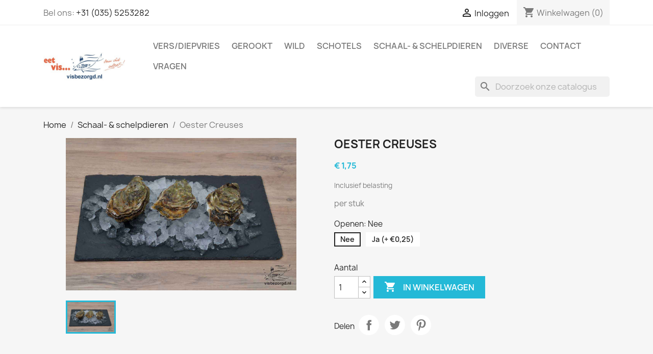

--- FILE ---
content_type: text/html; charset=utf-8
request_url: https://www.visbezorgd.nl/schaal-schelpdieren/129-oester-creuses.html
body_size: 24515
content:
<!doctype html>
<html lang="nl-NL">

  <head>
    
      
  <meta charset="utf-8">


  <meta http-equiv="x-ua-compatible" content="ie=edge">



  <title>Oester Creuses</title>
  
    
  
  <meta name="description" content="
per stuk">
  <meta name="keywords" content="">
        <link rel="canonical" href="https://www.visbezorgd.nl/schaal-schelpdieren/129-oester-creuses.html">
    
      
  
  
    <script type="application/ld+json">
  {
    "@context": "https://schema.org",
    "@type": "Organization",
    "name" : "Visbezorgd.nl",
    "url" : "https://www.visbezorgd.nl/"
         ,"logo": {
        "@type": "ImageObject",
        "url":"https://www.visbezorgd.nl/img/logo-1707308005.jpg"
      }
      }
</script>

<script type="application/ld+json">
  {
    "@context": "https://schema.org",
    "@type": "WebPage",
    "isPartOf": {
      "@type": "WebSite",
      "url":  "https://www.visbezorgd.nl/",
      "name": "Visbezorgd.nl"
    },
    "name": "Oester Creuses",
    "url":  "https://www.visbezorgd.nl/schaal-schelpdieren/129-oester-creuses.html"
  }
</script>


  <script type="application/ld+json">
    {
      "@context": "https://schema.org",
      "@type": "BreadcrumbList",
      "itemListElement": [
                  {
            "@type": "ListItem",
            "position": 1,
            "name": "Home",
            "item": "https://www.visbezorgd.nl/"
          },                  {
            "@type": "ListItem",
            "position": 2,
            "name": "Schaal- &amp; schelpdieren",
            "item": "https://www.visbezorgd.nl/41-schaal-schelpdieren"
          },                  {
            "@type": "ListItem",
            "position": 3,
            "name": "Oester Creuses",
            "item": "https://www.visbezorgd.nl/schaal-schelpdieren/129-oester-creuses.html"
          }              ]
    }
  </script>
  
  
  
  <script type="application/ld+json">
  {
    "@context": "https://schema.org/",
    "@type": "Product",
    "name": "Oester Creuses",
    "description": " per stuk",
    "category": "Schaal- &amp; schelpdieren",
    "image" :"https://www.visbezorgd.nl/687-home_default/oester-creuses.jpg",    "sku": "129",
    "mpn": "129"
        ,
    "brand": {
      "@type": "Brand",
      "name": "Visbezorgd.nl"
    }
                ,
    "offers": {
      "@type": "Offer",
      "priceCurrency": "EUR",
      "name": "Oester Creuses",
      "price": "1.75",
      "url": "https://www.visbezorgd.nl/schaal-schelpdieren/129-3176-oester-creuses.html#/93-openen-nee",
      "priceValidUntil": "2026-02-02",
              "image": ["https://www.visbezorgd.nl/687-large_default/oester-creuses.jpg"],
            "sku": "129",
      "mpn": "129",
                        "availability": "https://schema.org/InStock",
      "seller": {
        "@type": "Organization",
        "name": "Visbezorgd.nl"
      }
    }
      }
</script>

  
  
    
  

  
    <meta property="og:title" content="Oester Creuses" />
    <meta property="og:description" content="
per stuk" />
    <meta property="og:url" content="https://www.visbezorgd.nl/schaal-schelpdieren/129-oester-creuses.html" />
    <meta property="og:site_name" content="Visbezorgd.nl" />
        



  <meta name="viewport" content="width=device-width, initial-scale=1">



  <link rel="icon" type="image/vnd.microsoft.icon" href="https://www.visbezorgd.nl/img/favicon.ico?1709732187">
  <link rel="shortcut icon" type="image/x-icon" href="https://www.visbezorgd.nl/img/favicon.ico?1709732187">



    <link rel="stylesheet" href="https://www.visbezorgd.nl/themes/classic/assets/css/theme.css" type="text/css" media="all">
  <link rel="stylesheet" href="https://www.visbezorgd.nl/modules/blockreassurance/views/dist/front.css" type="text/css" media="all">
  <link rel="stylesheet" href="https://www.visbezorgd.nl/modules/ps_searchbar/ps_searchbar.css" type="text/css" media="all">
  <link rel="stylesheet" href="https://www.visbezorgd.nl/modules/ph_social_links/views/css/front.css" type="text/css" media="all">
  <link rel="stylesheet" href="https://www.visbezorgd.nl/modules/lggooglereviews/views/css/front.css" type="text/css" media="all">
  <link rel="stylesheet" href="https://www.visbezorgd.nl/modules/ets_addtocart_fromlist//views/css/front.css" type="text/css" media="all">
  <link rel="stylesheet" href="https://www.visbezorgd.nl/js/jquery/ui/themes/base/minified/jquery-ui.min.css" type="text/css" media="all">
  <link rel="stylesheet" href="https://www.visbezorgd.nl/js/jquery/ui/themes/base/minified/jquery.ui.theme.min.css" type="text/css" media="all">
  <link rel="stylesheet" href="https://www.visbezorgd.nl/js/jquery/plugins/growl/jquery.growl.css" type="text/css" media="all">
  <link rel="stylesheet" href="https://www.visbezorgd.nl/modules/ps_imageslider/css/homeslider.css" type="text/css" media="all">
  <link rel="stylesheet" href="https://www.visbezorgd.nl/modules/lggooglereviews/views/css/owl.carousel.min.css" type="text/css" media="all">
  <link rel="stylesheet" href="https://www.visbezorgd.nl/modules/lggooglereviews/views/css/owl.theme.default.css" type="text/css" media="all">
  <link rel="stylesheet" href="https://www.visbezorgd.nl/modules/lggooglereviews/views/css/jquery.lgslider.css" type="text/css" media="all">
  <link rel="stylesheet" href="https://www.visbezorgd.nl/themes/classic/assets/css/custom.css" type="text/css" media="all">




  

  <script type="text/javascript">
        var isVersionGreaterOrEqualTo177 = 1;
        var mollieSubAjaxUrl = "https:\/\/www.visbezorgd.nl\/module\/mollie\/ajax";
        var prestashop = {"cart":{"products":[],"totals":{"total":{"type":"total","label":"Totaal","amount":0,"value":"\u20ac\u00a00,00"},"total_including_tax":{"type":"total","label":"Totaal (incl. btw)","amount":0,"value":"\u20ac\u00a00,00"},"total_excluding_tax":{"type":"total","label":"Totaal (excl. btw)","amount":0,"value":"\u20ac\u00a00,00"}},"subtotals":{"products":{"type":"products","label":"Subtotaal","amount":0,"value":"\u20ac\u00a00,00"},"discounts":null,"shipping":{"type":"shipping","label":"Verzending","amount":0,"value":""},"tax":null},"products_count":0,"summary_string":"0 artikelen","vouchers":{"allowed":1,"added":[]},"discounts":[],"minimalPurchase":0,"minimalPurchaseRequired":""},"currency":{"id":1,"name":"Euro","iso_code":"EUR","iso_code_num":"978","sign":"\u20ac"},"customer":{"lastname":null,"firstname":null,"email":null,"birthday":null,"newsletter":null,"newsletter_date_add":null,"optin":null,"website":null,"company":null,"siret":null,"ape":null,"is_logged":false,"gender":{"type":null,"name":null},"addresses":[]},"country":{"id_zone":10,"id_currency":0,"call_prefix":31,"iso_code":"NL","active":"1","contains_states":"0","need_identification_number":"0","need_zip_code":"1","zip_code_format":"NNNN LL","display_tax_label":"1","name":"Nederland","id":13},"language":{"name":"Nederlands (Dutch)","iso_code":"nl","locale":"nl-NL","language_code":"nl-nl","active":"1","is_rtl":"0","date_format_lite":"d-m-Y","date_format_full":"d-m-Y H:i:s","id":1},"page":{"title":"","canonical":"https:\/\/www.visbezorgd.nl\/schaal-schelpdieren\/129-oester-creuses.html","meta":{"title":"Oester Creuses","description":"\nper stuk","keywords":"","robots":"index"},"page_name":"product","body_classes":{"lang-nl":true,"lang-rtl":false,"country-NL":true,"currency-EUR":true,"layout-full-width":true,"page-product":true,"tax-display-enabled":true,"page-customer-account":false,"product-id-129":true,"product-Oester Creuses":true,"product-id-category-41":true,"product-id-manufacturer-0":true,"product-id-supplier-0":true,"product-available-for-order":true},"admin_notifications":[],"password-policy":{"feedbacks":{"0":"Erg zwak","1":"Zwak","2":"gemiddeld","3":"Sterk","4":"Heel sterk","Straight rows of keys are easy to guess":"Rechte rijen toetsen zijn gemakkelijk te raden","Short keyboard patterns are easy to guess":"Korte toetsenbordpatronen zijn gemakkelijk te raden","Use a longer keyboard pattern with more turns":"Gebruik een langer toetsenbordpatroon met meer beurten","Repeats like \"aaa\" are easy to guess":"Herhalingen zoals \"aaa\" zijn gemakkelijk te raden","Repeats like \"abcabcabc\" are only slightly harder to guess than \"abc\"":"Herhalingen zoals \"abcabcabc\" zijn slechts iets moeilijker te raden dan \"abc\"","Sequences like abc or 6543 are easy to guess":"Reeksen zoals \"abc\" of \"6543\" zijn gemakkelijk te raden","Recent years are easy to guess":"Recente jaren zijn gemakkelijk te raden","Dates are often easy to guess":"Datums zijn vaak gemakkelijk te raden","This is a top-10 common password":"Dit is een top-10 veelgebruikt wachtwoord","This is a top-100 common password":"Dit is een top-100 veelgebruikt wachtwoord","This is a very common password":"Dit is een veelgebruikt wachtwoord","This is similar to a commonly used password":"Dit is vergelijkbaar met een veelgebruikt wachtwoord","A word by itself is easy to guess":"Een woord op zich is gemakkelijk te raden","Names and surnames by themselves are easy to guess":"Namen en achternamen zijn op zichzelf gemakkelijk te raden","Common names and surnames are easy to guess":"Veelvoorkomende namen en achternamen zijn gemakkelijk te raden","Use a few words, avoid common phrases":"Gebruik een paar woorden, vermijd veelvoorkomende zinnen","No need for symbols, digits, or uppercase letters":"Geen symbolen, cijfers of hoofdletters nodig","Avoid repeated words and characters":"Vermijd herhaalde woorden en tekens","Avoid sequences":"Vermijd reeksen","Avoid recent years":"Vermijd recente jaren","Avoid years that are associated with you":"Vermijd jaren die aan jou zijn gekoppeld","Avoid dates and years that are associated with you":"Vermijd datums en jaren die aan jou zijn gekoppeld","Capitalization doesn't help very much":"Hoofdletters helpen niet veel","All-uppercase is almost as easy to guess as all-lowercase":"Geheel in hoofdletters is bijna net zo gemakkelijk te raden als geheel in kleine letters","Reversed words aren't much harder to guess":"Omgekeerde woorden zijn niet veel moeilijker te raden","Predictable substitutions like '@' instead of 'a' don't help very much":"Voorspelbare vervangingen zoals \"@\" in plaats van \"a\" helpen niet erg","Add another word or two. Uncommon words are better.":"Voeg nog een of twee woorden toe. Ongewone woorden zijn beter."}}},"shop":{"name":"Visbezorgd.nl","logo":"https:\/\/www.visbezorgd.nl\/img\/logo-1707308005.jpg","stores_icon":"https:\/\/www.visbezorgd.nl\/img\/logo_stores.png","favicon":"https:\/\/www.visbezorgd.nl\/img\/favicon.ico"},"core_js_public_path":"\/themes\/","urls":{"base_url":"https:\/\/www.visbezorgd.nl\/","current_url":"https:\/\/www.visbezorgd.nl\/schaal-schelpdieren\/129-oester-creuses.html","shop_domain_url":"https:\/\/www.visbezorgd.nl","img_ps_url":"https:\/\/www.visbezorgd.nl\/img\/","img_cat_url":"https:\/\/www.visbezorgd.nl\/img\/c\/","img_lang_url":"https:\/\/www.visbezorgd.nl\/img\/l\/","img_prod_url":"https:\/\/www.visbezorgd.nl\/img\/p\/","img_manu_url":"https:\/\/www.visbezorgd.nl\/img\/m\/","img_sup_url":"https:\/\/www.visbezorgd.nl\/img\/su\/","img_ship_url":"https:\/\/www.visbezorgd.nl\/img\/s\/","img_store_url":"https:\/\/www.visbezorgd.nl\/img\/st\/","img_col_url":"https:\/\/www.visbezorgd.nl\/img\/co\/","img_url":"https:\/\/www.visbezorgd.nl\/themes\/classic\/assets\/img\/","css_url":"https:\/\/www.visbezorgd.nl\/themes\/classic\/assets\/css\/","js_url":"https:\/\/www.visbezorgd.nl\/themes\/classic\/assets\/js\/","pic_url":"https:\/\/www.visbezorgd.nl\/upload\/","theme_assets":"https:\/\/www.visbezorgd.nl\/themes\/classic\/assets\/","theme_dir":"https:\/\/www.visbezorgd.nl\/home\/versevis\/domains\/visbezorgd.nl\/public_html\/themes\/classic\/","pages":{"address":"https:\/\/www.visbezorgd.nl\/adres","addresses":"https:\/\/www.visbezorgd.nl\/adressen","authentication":"https:\/\/www.visbezorgd.nl\/login","manufacturer":"https:\/\/www.visbezorgd.nl\/fabrikanten","cart":"https:\/\/www.visbezorgd.nl\/winkelmandje","category":"https:\/\/www.visbezorgd.nl\/index.php?controller=category","cms":"https:\/\/www.visbezorgd.nl\/index.php?controller=cms","contact":"https:\/\/www.visbezorgd.nl\/contact-met-ons-opnemen","discount":"https:\/\/www.visbezorgd.nl\/korting","guest_tracking":"https:\/\/www.visbezorgd.nl\/gast-traceren","history":"https:\/\/www.visbezorgd.nl\/bestel-overzicht","identity":"https:\/\/www.visbezorgd.nl\/identiteit","index":"https:\/\/www.visbezorgd.nl\/","my_account":"https:\/\/www.visbezorgd.nl\/mijn-account","order_confirmation":"https:\/\/www.visbezorgd.nl\/order-bevestiging","order_detail":"https:\/\/www.visbezorgd.nl\/index.php?controller=order-detail","order_follow":"https:\/\/www.visbezorgd.nl\/bestelling-volgen","order":"https:\/\/www.visbezorgd.nl\/bestelling","order_return":"https:\/\/www.visbezorgd.nl\/index.php?controller=order-return","order_slip":"https:\/\/www.visbezorgd.nl\/bestel-bon","pagenotfound":"https:\/\/www.visbezorgd.nl\/pagina-niet-gevonden","password":"https:\/\/www.visbezorgd.nl\/wachtwoord-opvragen","pdf_invoice":"https:\/\/www.visbezorgd.nl\/index.php?controller=pdf-invoice","pdf_order_return":"https:\/\/www.visbezorgd.nl\/index.php?controller=pdf-order-return","pdf_order_slip":"https:\/\/www.visbezorgd.nl\/index.php?controller=pdf-order-slip","prices_drop":"https:\/\/www.visbezorgd.nl\/prijs-verlaging","product":"https:\/\/www.visbezorgd.nl\/index.php?controller=product","registration":"https:\/\/www.visbezorgd.nl\/index.php?controller=registration","search":"https:\/\/www.visbezorgd.nl\/zoeken","sitemap":"https:\/\/www.visbezorgd.nl\/sitemap","stores":"https:\/\/www.visbezorgd.nl\/winkels","supplier":"https:\/\/www.visbezorgd.nl\/leverancier","new_products":"https:\/\/www.visbezorgd.nl\/nieuwe-producten","brands":"https:\/\/www.visbezorgd.nl\/fabrikanten","register":"https:\/\/www.visbezorgd.nl\/index.php?controller=registration","order_login":"https:\/\/www.visbezorgd.nl\/bestelling?login=1"},"alternative_langs":[],"actions":{"logout":"https:\/\/www.visbezorgd.nl\/?mylogout="},"no_picture_image":{"bySize":{"cart_default":{"url":"https:\/\/www.visbezorgd.nl\/img\/p\/nl-default-cart_default.jpg","width":80,"height":53},"small_default":{"url":"https:\/\/www.visbezorgd.nl\/img\/p\/nl-default-small_default.jpg","width":98,"height":65},"medium_default":{"url":"https:\/\/www.visbezorgd.nl\/img\/p\/nl-default-medium_default.jpg","width":300,"height":199},"home_default":{"url":"https:\/\/www.visbezorgd.nl\/img\/p\/nl-default-home_default.jpg","width":600,"height":397},"large_default":{"url":"https:\/\/www.visbezorgd.nl\/img\/p\/nl-default-large_default.jpg","width":1200,"height":795}},"small":{"url":"https:\/\/www.visbezorgd.nl\/img\/p\/nl-default-cart_default.jpg","width":80,"height":53},"medium":{"url":"https:\/\/www.visbezorgd.nl\/img\/p\/nl-default-medium_default.jpg","width":300,"height":199},"large":{"url":"https:\/\/www.visbezorgd.nl\/img\/p\/nl-default-large_default.jpg","width":1200,"height":795},"legend":""}},"configuration":{"display_taxes_label":true,"display_prices_tax_incl":true,"is_catalog":false,"show_prices":true,"opt_in":{"partner":false},"quantity_discount":{"type":"discount","label":"Eenheidskorting"},"voucher_enabled":1,"return_enabled":0},"field_required":[],"breadcrumb":{"links":[{"title":"Home","url":"https:\/\/www.visbezorgd.nl\/"},{"title":"Schaal- & schelpdieren","url":"https:\/\/www.visbezorgd.nl\/41-schaal-schelpdieren"},{"title":"Oester Creuses","url":"https:\/\/www.visbezorgd.nl\/schaal-schelpdieren\/129-oester-creuses.html"}],"count":3},"link":{"protocol_link":"https:\/\/","protocol_content":"https:\/\/"},"time":1768734309,"static_token":"391c50e70ed37b36dff9075fa0b62ac4","token":"f0db0b919cac6f934bebe77fc0f54443","debug":false};
        var psr_icon_color = "#163c6c";
      </script>



  <style>
    .add-to-cart-icon #ets_addToCart {
        position: absolute;
        width: 40px;
        height: 40px;
        z-index: 10;
        top: 60px;
            right: 10px;
            padding-right: 10px;
        padding-left: 3px;
        padding-top: 5px;
            border-radius: 3px;
            background-color: #ffffff;
    }
    .add-to-cart-icon #ets_addToCart:hover {
        background-color: #f9f9f9;
    }
    .add-to-cart-icon #ets_addToCart svg {
        width: 30px;
        height: 30px;
        color: #7a7a7a;
    }
    .add-to-cart-button #ets_addToCart {
        position: relative;
        z-index: 10;
        margin-left: 5px;
        margin-top: 5px;
        margin-right: 5px;
        margin-bottom: 5px;
            width: calc(100% - 10px);
            background-color: #2fb5d2;
        border: 3px solid #2fb5d2;
        color: #ffffff;
                border-radius: 3px;
            }
    .add-to-cart-button #ets_addToCart:hover {
        background-color: #1d93ab;
        border: 3px solid #1d93ab;
        color: #ffffff;
                    border-radius: 3px;
            }
    .add-to-cart-button #ets_addToCart:hover {
        fill: #ffffff;
    }
    .add-to-cart-button svg {
        width: 21px;
        height: 21px;
        fill: #ffffff;
        padding-top: 5px;
        margin-right: 5px;
    }

</style>


    
  <meta property="og:type" content="product">
      <meta property="og:image" content="https://www.visbezorgd.nl/687-large_default/oester-creuses.jpg">
  
      <meta property="product:pretax_price:amount" content="1.605505">
    <meta property="product:pretax_price:currency" content="EUR">
    <meta property="product:price:amount" content="1.75">
    <meta property="product:price:currency" content="EUR">
    
  </head>

  <body id="product" class="lang-nl country-nl currency-eur layout-full-width page-product tax-display-enabled product-id-129 product-oester-creuses product-id-category-41 product-id-manufacturer-0 product-id-supplier-0 product-available-for-order">

    
      
    

    <main>
      
              

      <header id="header">
        
          

<!-- Google tag (gtag.js) -->
<script async src="https://www.googletagmanager.com/gtag/js?id=G-W7G8DRCSS0"></script>
<script>
  window.dataLayer = window.dataLayer || [];
  function gtag(){dataLayer.push(arguments);}
  gtag('js', new Date());
  gtag('config', 'G-W7G8DRCSS0');
</script>

<!-- Google tag (gtag.js) -->
<script async src="https://www.googletagmanager.com/gtag/js?id=AW-975650667"></script>
<script>
  window.dataLayer = window.dataLayer || [];
  function gtag(){dataLayer.push(arguments);}
  gtag('js', new Date());
  gtag('config', 'AW-975650667');
</script>



  <div class="header-banner">
    
  </div>



  <nav class="header-nav">
    <div class="container">
      <div class="row">
        <div class="hidden-sm-down">
          <div class="col-md-5 col-xs-12">
            <div id="_desktop_contact_link">
  <div id="contact-link">
                Bel ons: <a href='tel:+31(035)5253282'>+31 (035) 5253282</a>
      </div>
</div>

          </div>
          <div class="col-md-7 right-nav">
              <div id="_desktop_user_info">
  <div class="user-info">
          <a
        href="https://www.visbezorgd.nl/login?back=https%3A%2F%2Fwww.visbezorgd.nl%2Fschaal-schelpdieren%2F129-oester-creuses.html"
        title="Inloggen voor uw klantaccount"
        rel="nofollow"
      >
        <i class="material-icons">&#xE7FF;</i>
        <span class="hidden-sm-down">Inloggen</span>
      </a>
      </div>
</div>
<div id="_desktop_cart">
  <div class="blockcart cart-preview inactive" data-refresh-url="//www.visbezorgd.nl/module/ps_shoppingcart/ajax">
    <div class="header">
              <i class="material-icons shopping-cart" aria-hidden="true">shopping_cart</i>
        <span class="hidden-sm-down">Winkelwagen</span>
        <span class="cart-products-count">(0)</span>
          </div>
  </div>
</div>

          </div>
        </div>
        <div class="hidden-md-up text-sm-center mobile">
          <div class="float-xs-left" id="menu-icon">
            <i class="material-icons d-inline">&#xE5D2;</i>
          </div>
          <div class="float-xs-right" id="_mobile_cart"></div>
          <div class="float-xs-right" id="_mobile_user_info"></div>
          <div class="top-logo" id="_mobile_logo"></div>
          <div class="clearfix"></div>
        </div>
      </div>
    </div>
  </nav>



  <div class="header-top">
    <div class="container">
       <div class="row">
        <div class="col-md-2 hidden-sm-down" id="_desktop_logo">
                                    
  <a href="https://www.visbezorgd.nl/">
    <img
      class="logo img-fluid"
      src="https://www.visbezorgd.nl/img/logo-1707308005.jpg"
      alt="Visbezorgd.nl"
      width="370"
      height="130">
  </a>

                              </div>
        <div class="header-top-right col-md-10 col-sm-12 position-static">
          

<div class="menu js-top-menu position-static hidden-sm-down" id="_desktop_top_menu">
    
          <ul class="top-menu" id="top-menu" data-depth="0">
                    <li class="category" id="category-27">
                          <a
                class="dropdown-item"
                href="https://www.visbezorgd.nl/27-vers" data-depth="0"
                              >
                                                                      <span class="float-xs-right hidden-md-up">
                    <span data-target="#top_sub_menu_42112" data-toggle="collapse" class="navbar-toggler collapse-icons">
                      <i class="material-icons add">&#xE313;</i>
                      <i class="material-icons remove">&#xE316;</i>
                    </span>
                  </span>
                                Vers/diepvries
              </a>
                            <div  class="popover sub-menu js-sub-menu collapse" id="top_sub_menu_42112">
                
          <ul class="top-menu"  data-depth="1">
                    <li class="category" id="category-28">
                          <a
                class="dropdown-item dropdown-submenu"
                href="https://www.visbezorgd.nl/28-verse-vis-heel" data-depth="1"
                              >
                                Vis heel
              </a>
                          </li>
                    <li class="category" id="category-29">
                          <a
                class="dropdown-item dropdown-submenu"
                href="https://www.visbezorgd.nl/29-verse-vis-filet" data-depth="1"
                              >
                                Vis filet
              </a>
                          </li>
              </ul>
    
              </div>
                          </li>
                    <li class="category" id="category-30">
                          <a
                class="dropdown-item"
                href="https://www.visbezorgd.nl/30-gerookt" data-depth="0"
                              >
                                Gerookt
              </a>
                          </li>
                    <li class="category" id="category-49">
                          <a
                class="dropdown-item"
                href="https://www.visbezorgd.nl/49-wild" data-depth="0"
                              >
                                Wild
              </a>
                          </li>
                    <li class="category" id="category-38">
                          <a
                class="dropdown-item"
                href="https://www.visbezorgd.nl/38-schotels" data-depth="0"
                              >
                                Schotels
              </a>
                          </li>
                    <li class="category" id="category-41">
                          <a
                class="dropdown-item"
                href="https://www.visbezorgd.nl/41-schaal-schelpdieren" data-depth="0"
                              >
                                                                      <span class="float-xs-right hidden-md-up">
                    <span data-target="#top_sub_menu_83752" data-toggle="collapse" class="navbar-toggler collapse-icons">
                      <i class="material-icons add">&#xE313;</i>
                      <i class="material-icons remove">&#xE316;</i>
                    </span>
                  </span>
                                Schaal- &amp; schelpdieren
              </a>
                            <div  class="popover sub-menu js-sub-menu collapse" id="top_sub_menu_83752">
                
          <ul class="top-menu"  data-depth="1">
                    <li class="category" id="category-43">
                          <a
                class="dropdown-item dropdown-submenu"
                href="https://www.visbezorgd.nl/43-gamba-s" data-depth="1"
                              >
                                Gamba&#039;s
              </a>
                          </li>
                    <li class="category" id="category-44">
                          <a
                class="dropdown-item dropdown-submenu"
                href="https://www.visbezorgd.nl/44-garnalen" data-depth="1"
                              >
                                Garnalen
              </a>
                          </li>
                    <li class="category" id="category-48">
                          <a
                class="dropdown-item dropdown-submenu"
                href="https://www.visbezorgd.nl/48-oesters" data-depth="1"
                              >
                                Oesters
              </a>
                          </li>
                    <li class="category" id="category-45">
                          <a
                class="dropdown-item dropdown-submenu"
                href="https://www.visbezorgd.nl/45-overige" data-depth="1"
                              >
                                Overige
              </a>
                          </li>
              </ul>
    
              </div>
                          </li>
                    <li class="category" id="category-32">
                          <a
                class="dropdown-item"
                href="https://www.visbezorgd.nl/32-diverse" data-depth="0"
                              >
                                                                      <span class="float-xs-right hidden-md-up">
                    <span data-target="#top_sub_menu_48466" data-toggle="collapse" class="navbar-toggler collapse-icons">
                      <i class="material-icons add">&#xE313;</i>
                      <i class="material-icons remove">&#xE316;</i>
                    </span>
                  </span>
                                Diverse
              </a>
                            <div  class="popover sub-menu js-sub-menu collapse" id="top_sub_menu_48466">
                
          <ul class="top-menu"  data-depth="1">
                    <li class="category" id="category-36">
                          <a
                class="dropdown-item dropdown-submenu"
                href="https://www.visbezorgd.nl/36-conserven" data-depth="1"
                              >
                                Conserven
              </a>
                          </li>
                    <li class="category" id="category-35">
                          <a
                class="dropdown-item dropdown-submenu"
                href="https://www.visbezorgd.nl/35-kaviaar" data-depth="1"
                              >
                                Kaviaar
              </a>
                          </li>
                    <li class="category" id="category-46">
                          <a
                class="dropdown-item dropdown-submenu"
                href="https://www.visbezorgd.nl/46-specialiteiten" data-depth="1"
                              >
                                Specialiteiten
              </a>
                          </li>
                    <li class="category" id="category-34">
                          <a
                class="dropdown-item dropdown-submenu"
                href="https://www.visbezorgd.nl/34-tapas" data-depth="1"
                              >
                                Tapas
              </a>
                          </li>
                    <li class="category" id="category-37">
                          <a
                class="dropdown-item dropdown-submenu"
                href="https://www.visbezorgd.nl/37-relatiegeschenken" data-depth="1"
                              >
                                Relatiegeschenken
              </a>
                          </li>
              </ul>
    
              </div>
                          </li>
                    <li class="link" id="lnk-contact">
                          <a
                class="dropdown-item"
                href="https://www.visbezorgd.nl/contact-met-ons-opnemen" data-depth="0"
                              >
                                Contact
              </a>
                          </li>
                    <li class="link" id="lnk-vragen">
                          <a
                class="dropdown-item"
                href="https://www.visbezorgd.nl/classyfaq.html" data-depth="0"
                              >
                                Vragen
              </a>
                          </li>
              </ul>
    
    <div class="clearfix"></div>
</div>
<div id="search_widget" class="search-widgets" data-search-controller-url="//www.visbezorgd.nl/zoeken">
  <form method="get" action="//www.visbezorgd.nl/zoeken">
    <input type="hidden" name="controller" value="search">
    <i class="material-icons search" aria-hidden="true">search</i>
    <input type="text" name="s" value="" placeholder="Doorzoek onze catalogus" aria-label="Zoeken">
    <i class="material-icons clear" aria-hidden="true">clear</i>
  </form>
</div>

        </div>
      </div>
      <div id="mobile_top_menu_wrapper" class="row hidden-md-up" style="display:none;">
        <div class="js-top-menu mobile" id="_mobile_top_menu"></div>
        <div class="js-top-menu-bottom">
          <div id="_mobile_currency_selector"></div>
          <div id="_mobile_language_selector"></div>
          <div id="_mobile_contact_link"></div>
        </div>
      </div>
    </div>
  </div>
  

        
      </header>

      <section id="wrapper">
        
          
<aside id="notifications">
  <div class="notifications-container container">
    
    
    
      </div>
</aside>
        

        
        <div class="container">
          
            <nav data-depth="3" class="breadcrumb">
  <ol>
    
              
          <li>
                          <a href="https://www.visbezorgd.nl/"><span>Home</span></a>
                      </li>
        
              
          <li>
                          <a href="https://www.visbezorgd.nl/41-schaal-schelpdieren"><span>Schaal- &amp; schelpdieren</span></a>
                      </li>
        
              
          <li>
                          <span>Oester Creuses</span>
                      </li>
        
          
  </ol>
</nav>
          

          <div class="row">
            

            
  <div id="content-wrapper" class="js-content-wrapper col-xs-12">
    
    

  <section id="main">
    <meta content="https://www.visbezorgd.nl/schaal-schelpdieren/129-3176-oester-creuses.html#/93-openen-nee">

    <div class="row product-container js-product-container">
      <div class="col-md-6">
        
          <section class="page-content" id="content">
            
              
    <ul class="product-flags js-product-flags">
            </ul>


              
                <div class="images-container js-images-container">
  
    <div class="product-cover">
              <picture>
                              <img
            class="js-qv-product-cover img-fluid"
            src="https://www.visbezorgd.nl/687-large_default/oester-creuses.jpg"
                          alt="Oester Creuses"
              title="Oester Creuses"
                        loading="lazy"
            width="1200"
            height="795"
          >
        </picture>
        <div class="layer hidden-sm-down" data-toggle="modal" data-target="#product-modal">
          <i class="material-icons zoom-in">search</i>
        </div>
          </div>
  

  
    <div class="js-qv-mask mask">
      <ul class="product-images js-qv-product-images">
                  <li class="thumb-container js-thumb-container">
            <picture>
                                          <img
                class="thumb js-thumb  selected js-thumb-selected "
                data-image-medium-src="https://www.visbezorgd.nl/687-medium_default/oester-creuses.jpg"
                data-image-medium-sources="{&quot;jpg&quot;:&quot;https:\/\/www.visbezorgd.nl\/687-medium_default\/oester-creuses.jpg&quot;}"                data-image-large-src="https://www.visbezorgd.nl/687-large_default/oester-creuses.jpg"
                data-image-large-sources="{&quot;jpg&quot;:&quot;https:\/\/www.visbezorgd.nl\/687-large_default\/oester-creuses.jpg&quot;}"                src="https://www.visbezorgd.nl/687-small_default/oester-creuses.jpg"
                                  alt="Oester Creuses"
                  title="Oester Creuses"
                                loading="lazy"
                width="98"
                height="65"
              >
            </picture>
          </li>
              </ul>
    </div>
  

</div>
              
              <div class="scroll-box-arrows">
                <i class="material-icons left">&#xE314;</i>
                <i class="material-icons right">&#xE315;</i>
              </div>

            
          </section>
        
        </div>
        <div class="col-md-6">
          
            
              <h1 class="h1">Oester Creuses</h1>
            
          
          
              <div class="product-prices js-product-prices">
    
          

    
      <div
        class="product-price h5 ">

        <div class="current-price">
          <span class='current-price-value' content="1.75">
                                      € 1,75
                      </span>

                  </div>

        
                  
      </div>
    

    
          

    
          

    
            

    

    <div class="tax-shipping-delivery-label">
              Inclusief belasting
            
      
                                          </div>
  </div>
          

          <div class="product-information">
            
              <div id="product-description-short-129" class="product-description"><p></p>
<p>per stuk</p></div>
            

            
            <div class="product-actions js-product-actions">
              
                <form action="https://www.visbezorgd.nl/winkelmandje" method="post" id="add-to-cart-or-refresh">
                  <input type="hidden" name="token" value="391c50e70ed37b36dff9075fa0b62ac4">
                  <input type="hidden" name="id_product" value="129" id="product_page_product_id">
                  <input type="hidden" name="id_customization" value="0" id="product_customization_id" class="js-product-customization-id">

                  
                    <div class="product-variants js-product-variants">
          <div class="clearfix product-variants-item">
      <span class="control-label">Openen: 
                      Nee                                      </span>
              <ul id="group_23">
                      <li class="input-container float-xs-left">
              <label>
                <input class="input-radio" type="radio" data-product-attribute="23" name="group[23]" value="93" title="Nee" checked="checked">
                <span class="radio-label">Nee</span>
              </label>
            </li>
                      <li class="input-container float-xs-left">
              <label>
                <input class="input-radio" type="radio" data-product-attribute="23" name="group[23]" value="92" title="Ja (+ €0,25)">
                <span class="radio-label">Ja (+ €0,25)</span>
              </label>
            </li>
                  </ul>
          </div>
      </div>
                  

                  
                                      

                  
                    <section class="product-discounts js-product-discounts">
  </section>
                  

                  
                    <div class="product-add-to-cart js-product-add-to-cart">
      <span class="control-label">Aantal</span>

    
      <div class="product-quantity clearfix">
        <div class="qty">
          <input
            type="number"
            name="qty"
            id="quantity_wanted"
            inputmode="numeric"
            pattern="[0-9]*"
                          value="1"
              min="1"
                        class="input-group"
            aria-label="Aantal"
          >
        </div>

        <div class="add">
          <button
            class="btn btn-primary add-to-cart"
            data-button-action="add-to-cart"
            type="submit"
                      >
            <i class="material-icons shopping-cart">&#xE547;</i>
            In winkelwagen
          </button>
        </div>

        <div id="mollie-applepay-direct-button"></div>

      </div>
    

    
      <span id="product-availability" class="js-product-availability">
              </span>
    

    
      <p class="product-minimal-quantity js-product-minimal-quantity">
              </p>
    
  </div>
                  

                  
                    <div class="product-additional-info js-product-additional-info">
  

      <div class="social-sharing">
      <span>Delen</span>
      <ul>
                  <li class="facebook icon-gray"><a href="https://www.facebook.com/sharer.php?u=https%3A%2F%2Fwww.visbezorgd.nl%2Fschaal-schelpdieren%2F129-oester-creuses.html" class="text-hide" title="Delen" target="_blank" rel="noopener noreferrer">Delen</a></li>
                  <li class="twitter icon-gray"><a href="https://twitter.com/intent/tweet?text=Oester+Creuses https%3A%2F%2Fwww.visbezorgd.nl%2Fschaal-schelpdieren%2F129-oester-creuses.html" class="text-hide" title="Tweet" target="_blank" rel="noopener noreferrer">Tweet</a></li>
                  <li class="pinterest icon-gray"><a href="https://www.pinterest.com/pin/create/button/?media=https%3A%2F%2Fwww.visbezorgd.nl%2F687%2Foester-creuses.jpg&amp;url=https%3A%2F%2Fwww.visbezorgd.nl%2Fschaal-schelpdieren%2F129-oester-creuses.html" class="text-hide" title="Pinterest" target="_blank" rel="noopener noreferrer">Pinterest</a></li>
              </ul>
    </div>
  
<div id="mollie-applepay-direct-button"></div>

</div>
                  

                                    
                </form>
              

            </div>

            
              
            

            
              <div class="tabs">
                <ul class="nav nav-tabs" role="tablist">
                                      <li class="nav-item">
                       <a
                         class="nav-link active js-product-nav-active"
                         data-toggle="tab"
                         href="#description"
                         role="tab"
                         aria-controls="description"
                          aria-selected="true">Omschrijving</a>
                    </li>
                                    <li class="nav-item">
                    <a
                      class="nav-link"
                      data-toggle="tab"
                      href="#product-details"
                      role="tab"
                      aria-controls="product-details"
                      >Productdetails</a>
                  </li>
                                                    </ul>

                <div class="tab-content" id="tab-content">
                 <div class="tab-pane fade in active js-product-tab-active" id="description" role="tabpanel">
                   
                     <div class="product-description"><h2>Zeeuwse Creuse Oesters – Puur natuur uit eigen water</h2>
<p>De creuse oester, ook wel bekend als Crassostrea gigas of Zeeuwse creuse, is een hoogwaardige delicatesse uit de Zeeuwse wateren. Deze oester staat bekend om zijn verfijnde, zilte smaak en grillige, karakteristieke schelp. Fijnproevers wereldwijd waarderen deze oester om zijn unieke eigenschappen en authentieke herkomst.</p>
<h2>Herkomst en omgeving</h2>
<p>De creuse oester wordt sinds de jaren 1970 gekweekt in de schone, voedselrijke wateren van Zeeland. De natuurlijke omstandigheden in deze regio – stroming, temperatuur en bodem – zorgen voor een optimale groeiomgeving. Dit draagt direct bij aan het volle smaakprofiel en de stevige textuur van de oester.</p>
<h2>Vorm en uiterlijk</h2>
<p>Creuse oesters hebben een ruwe, ovale schelp die varieert in kleur van grijsgroen tot bruin. Deze grillige vorm is het resultaat van natuurlijke groei in open water. De binnenzijde van de schelp is glad en wit, en herbergt het sappige, glanzende oestervlees dat kenmerkend is voor deze soort.</p>
<h2>Ambachtelijke kweektraditie</h2>
<p>Het kweken van creuse oesters in Zeeland is een ambacht dat generaties teruggaat. Lokale oesterboeren zetten hun kennis en ervaring in om oesters van topkwaliteit te produceren. Met zorg en vakmanschap worden de oesters grootgebracht tot ze klaar zijn voor consumptie. Dit proces garandeert constante kwaliteit en smaak.</p>
<h2>Bereiding en gebruik</h2>
<p>De creuse oester is op zijn best als hij rauw wordt gegeten, direct uit de schelp. Voeg eventueel een paar druppels citroensap toe om de natuurlijke zilte smaak te versterken. Voor wie graag experimenteert, zijn er ook tal van andere bereidingswijzen: grillen, pocheren of verwerken in sauzen en stoofgerechten. De stevige structuur van het vlees maakt de oester geschikt voor zowel klassieke als moderne bereidingen.</p>
<h2>Oesters openen: zelf doen of laten doen</h2>
<p>Heeft u moeite met het openen van oesters? Dan kunt u ervoor kiezen om ze door ons vooraf te laten openen tegen een kleine toeslag – wel zo handig!</p>
<p>Opent u ze liever zelf? Gebruik dan een goed <a href="https://www.visbezorgd.nl/relatiegeschenken/163-oestermes.html">oestermes</a>. Dit speciale mes is ontworpen om oesters veilig en eenvoudig te openen zonder het vlees te beschadigen. Een must-have voor iedere oesterliefhebber.</p>
<p><span style="color:#2445a2;"><a href="https://www.visbezorgd.nl/content/128-oesters-openen"><span style="color:#2445a2;">Klik hier om te zien hoe u een oester opent!</span></a></span></p>
<p>Buitenlandse benamingen: <br /><br />Zeeland creuse oysters (buy/order)<br />huîtres creuses de Zélande (acheter/commander)<br />Zeeuwse Creuse Austern (kaufen/bestellen)<br />ostras creusas de Zelanda (comprar/pedir)</p></div>
                   
                 </div>

                 
                   <div class="js-product-details tab-pane fade"
     id="product-details"
     data-product="{&quot;id_shop_default&quot;:1,&quot;id_manufacturer&quot;:0,&quot;id_supplier&quot;:0,&quot;reference&quot;:&quot;&quot;,&quot;is_virtual&quot;:&quot;0&quot;,&quot;delivery_in_stock&quot;:&quot;&quot;,&quot;delivery_out_stock&quot;:&quot;&quot;,&quot;id_category_default&quot;:41,&quot;on_sale&quot;:&quot;0&quot;,&quot;online_only&quot;:&quot;0&quot;,&quot;ecotax&quot;:0,&quot;minimal_quantity&quot;:1,&quot;low_stock_threshold&quot;:0,&quot;low_stock_alert&quot;:&quot;0&quot;,&quot;price&quot;:&quot;\u20ac\u00a01,75&quot;,&quot;unity&quot;:&quot;&quot;,&quot;unit_price&quot;:&quot;&quot;,&quot;unit_price_ratio&quot;:0,&quot;additional_shipping_cost&quot;:&quot;0.000000&quot;,&quot;customizable&quot;:0,&quot;text_fields&quot;:0,&quot;uploadable_files&quot;:0,&quot;active&quot;:&quot;1&quot;,&quot;redirect_type&quot;:&quot;404&quot;,&quot;id_type_redirected&quot;:0,&quot;available_for_order&quot;:&quot;1&quot;,&quot;available_date&quot;:null,&quot;show_condition&quot;:&quot;0&quot;,&quot;condition&quot;:&quot;new&quot;,&quot;show_price&quot;:&quot;1&quot;,&quot;indexed&quot;:&quot;1&quot;,&quot;visibility&quot;:&quot;both&quot;,&quot;cache_default_attribute&quot;:3176,&quot;advanced_stock_management&quot;:&quot;0&quot;,&quot;date_add&quot;:&quot;2015-12-14 20:30:25&quot;,&quot;date_upd&quot;:&quot;2025-07-19 13:38:30&quot;,&quot;pack_stock_type&quot;:3,&quot;meta_description&quot;:&quot;&quot;,&quot;meta_keywords&quot;:&quot;&quot;,&quot;meta_title&quot;:&quot;&quot;,&quot;link_rewrite&quot;:&quot;oester-creuses&quot;,&quot;name&quot;:&quot;Oester Creuses&quot;,&quot;description&quot;:&quot;&lt;h2&gt;Zeeuwse Creuse Oesters \u2013 Puur natuur uit eigen water&lt;\/h2&gt;\n&lt;p&gt;De creuse oester, ook wel bekend als Crassostrea gigas of Zeeuwse creuse, is een hoogwaardige delicatesse uit de Zeeuwse wateren. Deze oester staat bekend om zijn verfijnde, zilte smaak en grillige, karakteristieke schelp. Fijnproevers wereldwijd waarderen deze oester om zijn unieke eigenschappen en authentieke herkomst.&lt;\/p&gt;\n&lt;h2&gt;Herkomst en omgeving&lt;\/h2&gt;\n&lt;p&gt;De creuse oester wordt sinds de jaren 1970 gekweekt in de schone, voedselrijke wateren van Zeeland. De natuurlijke omstandigheden in deze regio \u2013 stroming, temperatuur en bodem \u2013 zorgen voor een optimale groeiomgeving. Dit draagt direct bij aan het volle smaakprofiel en de stevige textuur van de oester.&lt;\/p&gt;\n&lt;h2&gt;Vorm en uiterlijk&lt;\/h2&gt;\n&lt;p&gt;Creuse oesters hebben een ruwe, ovale schelp die varieert in kleur van grijsgroen tot bruin. Deze grillige vorm is het resultaat van natuurlijke groei in open water. De binnenzijde van de schelp is glad en wit, en herbergt het sappige, glanzende oestervlees dat kenmerkend is voor deze soort.&lt;\/p&gt;\n&lt;h2&gt;Ambachtelijke kweektraditie&lt;\/h2&gt;\n&lt;p&gt;Het kweken van creuse oesters in Zeeland is een ambacht dat generaties teruggaat. Lokale oesterboeren zetten hun kennis en ervaring in om oesters van topkwaliteit te produceren. Met zorg en vakmanschap worden de oesters grootgebracht tot ze klaar zijn voor consumptie. Dit proces garandeert constante kwaliteit en smaak.&lt;\/p&gt;\n&lt;h2&gt;Bereiding en gebruik&lt;\/h2&gt;\n&lt;p&gt;De creuse oester is op zijn best als hij rauw wordt gegeten, direct uit de schelp. Voeg eventueel een paar druppels citroensap toe om de natuurlijke zilte smaak te versterken. Voor wie graag experimenteert, zijn er ook tal van andere bereidingswijzen: grillen, pocheren of verwerken in sauzen en stoofgerechten. De stevige structuur van het vlees maakt de oester geschikt voor zowel klassieke als moderne bereidingen.&lt;\/p&gt;\n&lt;h2&gt;Oesters openen: zelf doen of laten doen&lt;\/h2&gt;\n&lt;p&gt;Heeft u moeite met het openen van oesters? Dan kunt u ervoor kiezen om ze door ons vooraf te laten openen tegen een kleine toeslag \u2013 wel zo handig!&lt;\/p&gt;\n&lt;p&gt;Opent u ze liever zelf? Gebruik dan een goed &lt;a href=\&quot;https:\/\/www.visbezorgd.nl\/relatiegeschenken\/163-oestermes.html\&quot;&gt;oestermes&lt;\/a&gt;. Dit speciale mes is ontworpen om oesters veilig en eenvoudig te openen zonder het vlees te beschadigen. Een must-have voor iedere oesterliefhebber.&lt;\/p&gt;\n&lt;p&gt;&lt;span style=\&quot;color:#2445a2;\&quot;&gt;&lt;a href=\&quot;https:\/\/www.visbezorgd.nl\/content\/128-oesters-openen\&quot;&gt;&lt;span style=\&quot;color:#2445a2;\&quot;&gt;Klik hier om te zien hoe u een oester opent!&lt;\/span&gt;&lt;\/a&gt;&lt;\/span&gt;&lt;\/p&gt;\n&lt;p&gt;Buitenlandse benamingen: &lt;br \/&gt;&lt;br \/&gt;Zeeland creuse oysters (buy\/order)&lt;br \/&gt;hu\u00eetres creuses de Z\u00e9lande (acheter\/commander)&lt;br \/&gt;Zeeuwse Creuse Austern (kaufen\/bestellen)&lt;br \/&gt;ostras creusas de Zelanda (comprar\/pedir)&lt;\/p&gt;&quot;,&quot;description_short&quot;:&quot;&lt;p&gt;&lt;\/p&gt;\n&lt;p&gt;per stuk&lt;\/p&gt;&quot;,&quot;available_now&quot;:&quot;&quot;,&quot;available_later&quot;:&quot;&quot;,&quot;id&quot;:129,&quot;id_product&quot;:129,&quot;out_of_stock&quot;:2,&quot;new&quot;:0,&quot;id_product_attribute&quot;:3176,&quot;quantity_wanted&quot;:1,&quot;extraContent&quot;:[],&quot;allow_oosp&quot;:true,&quot;category&quot;:&quot;schaal-schelpdieren&quot;,&quot;category_name&quot;:&quot;Schaal- &amp; schelpdieren&quot;,&quot;link&quot;:&quot;https:\/\/www.visbezorgd.nl\/schaal-schelpdieren\/129-oester-creuses.html&quot;,&quot;manufacturer_name&quot;:null,&quot;attribute_price&quot;:0,&quot;price_tax_exc&quot;:1.605505,&quot;price_without_reduction&quot;:1.75,&quot;reduction&quot;:0,&quot;specific_prices&quot;:false,&quot;quantity&quot;:-6024,&quot;quantity_all_versions&quot;:-7629,&quot;id_image&quot;:&quot;nl-default&quot;,&quot;features&quot;:[{&quot;name&quot;:&quot;Beste tijd&quot;,&quot;value&quot;:&quot;Winter&quot;,&quot;id_feature&quot;:12,&quot;position&quot;:3,&quot;id_feature_value&quot;:56},{&quot;name&quot;:&quot;Herkomst&quot;,&quot;value&quot;:&quot;Oosterschelde&quot;,&quot;id_feature&quot;:8,&quot;position&quot;:4,&quot;id_feature_value&quot;:61},{&quot;name&quot;:&quot;Vers of diepvries&quot;,&quot;value&quot;:&quot;Vers&quot;,&quot;id_feature&quot;:11,&quot;position&quot;:5,&quot;id_feature_value&quot;:51},{&quot;name&quot;:&quot;Wild of gekweekt&quot;,&quot;value&quot;:&quot;Kweek&quot;,&quot;id_feature&quot;:10,&quot;position&quot;:6,&quot;id_feature_value&quot;:37}],&quot;attachments&quot;:[],&quot;virtual&quot;:0,&quot;pack&quot;:0,&quot;packItems&quot;:[],&quot;nopackprice&quot;:0,&quot;customization_required&quot;:false,&quot;attributes&quot;:{&quot;23&quot;:{&quot;id_attribute&quot;:93,&quot;id_attribute_group&quot;:23,&quot;name&quot;:&quot;Nee&quot;,&quot;group&quot;:&quot;Openen&quot;,&quot;reference&quot;:&quot;&quot;,&quot;ean13&quot;:&quot;&quot;,&quot;isbn&quot;:&quot;&quot;,&quot;upc&quot;:&quot;&quot;,&quot;mpn&quot;:&quot;&quot;,&quot;available_now&quot;:&quot;&quot;,&quot;available_later&quot;:&quot;&quot;}},&quot;rate&quot;:9,&quot;tax_name&quot;:&quot;BTW NL 9%&quot;,&quot;ecotax_rate&quot;:0,&quot;customizations&quot;:{&quot;fields&quot;:[]},&quot;id_customization&quot;:0,&quot;is_customizable&quot;:false,&quot;show_quantities&quot;:false,&quot;quantity_label&quot;:&quot;Item&quot;,&quot;quantity_discounts&quot;:[],&quot;customer_group_discount&quot;:0,&quot;images&quot;:[{&quot;cover&quot;:1,&quot;id_image&quot;:687,&quot;legend&quot;:&quot;Oester Creuses&quot;,&quot;position&quot;:1,&quot;bySize&quot;:{&quot;cart_default&quot;:{&quot;url&quot;:&quot;https:\/\/www.visbezorgd.nl\/687-cart_default\/oester-creuses.jpg&quot;,&quot;width&quot;:80,&quot;height&quot;:53,&quot;sources&quot;:{&quot;jpg&quot;:&quot;https:\/\/www.visbezorgd.nl\/687-cart_default\/oester-creuses.jpg&quot;}},&quot;small_default&quot;:{&quot;url&quot;:&quot;https:\/\/www.visbezorgd.nl\/687-small_default\/oester-creuses.jpg&quot;,&quot;width&quot;:98,&quot;height&quot;:65,&quot;sources&quot;:{&quot;jpg&quot;:&quot;https:\/\/www.visbezorgd.nl\/687-small_default\/oester-creuses.jpg&quot;}},&quot;medium_default&quot;:{&quot;url&quot;:&quot;https:\/\/www.visbezorgd.nl\/687-medium_default\/oester-creuses.jpg&quot;,&quot;width&quot;:300,&quot;height&quot;:199,&quot;sources&quot;:{&quot;jpg&quot;:&quot;https:\/\/www.visbezorgd.nl\/687-medium_default\/oester-creuses.jpg&quot;}},&quot;home_default&quot;:{&quot;url&quot;:&quot;https:\/\/www.visbezorgd.nl\/687-home_default\/oester-creuses.jpg&quot;,&quot;width&quot;:600,&quot;height&quot;:397,&quot;sources&quot;:{&quot;jpg&quot;:&quot;https:\/\/www.visbezorgd.nl\/687-home_default\/oester-creuses.jpg&quot;}},&quot;large_default&quot;:{&quot;url&quot;:&quot;https:\/\/www.visbezorgd.nl\/687-large_default\/oester-creuses.jpg&quot;,&quot;width&quot;:1200,&quot;height&quot;:795,&quot;sources&quot;:{&quot;jpg&quot;:&quot;https:\/\/www.visbezorgd.nl\/687-large_default\/oester-creuses.jpg&quot;}}},&quot;small&quot;:{&quot;url&quot;:&quot;https:\/\/www.visbezorgd.nl\/687-cart_default\/oester-creuses.jpg&quot;,&quot;width&quot;:80,&quot;height&quot;:53,&quot;sources&quot;:{&quot;jpg&quot;:&quot;https:\/\/www.visbezorgd.nl\/687-cart_default\/oester-creuses.jpg&quot;}},&quot;medium&quot;:{&quot;url&quot;:&quot;https:\/\/www.visbezorgd.nl\/687-medium_default\/oester-creuses.jpg&quot;,&quot;width&quot;:300,&quot;height&quot;:199,&quot;sources&quot;:{&quot;jpg&quot;:&quot;https:\/\/www.visbezorgd.nl\/687-medium_default\/oester-creuses.jpg&quot;}},&quot;large&quot;:{&quot;url&quot;:&quot;https:\/\/www.visbezorgd.nl\/687-large_default\/oester-creuses.jpg&quot;,&quot;width&quot;:1200,&quot;height&quot;:795,&quot;sources&quot;:{&quot;jpg&quot;:&quot;https:\/\/www.visbezorgd.nl\/687-large_default\/oester-creuses.jpg&quot;}},&quot;associatedVariants&quot;:[]}],&quot;cover&quot;:{&quot;cover&quot;:1,&quot;id_image&quot;:687,&quot;legend&quot;:&quot;Oester Creuses&quot;,&quot;position&quot;:1,&quot;bySize&quot;:{&quot;cart_default&quot;:{&quot;url&quot;:&quot;https:\/\/www.visbezorgd.nl\/687-cart_default\/oester-creuses.jpg&quot;,&quot;width&quot;:80,&quot;height&quot;:53,&quot;sources&quot;:{&quot;jpg&quot;:&quot;https:\/\/www.visbezorgd.nl\/687-cart_default\/oester-creuses.jpg&quot;}},&quot;small_default&quot;:{&quot;url&quot;:&quot;https:\/\/www.visbezorgd.nl\/687-small_default\/oester-creuses.jpg&quot;,&quot;width&quot;:98,&quot;height&quot;:65,&quot;sources&quot;:{&quot;jpg&quot;:&quot;https:\/\/www.visbezorgd.nl\/687-small_default\/oester-creuses.jpg&quot;}},&quot;medium_default&quot;:{&quot;url&quot;:&quot;https:\/\/www.visbezorgd.nl\/687-medium_default\/oester-creuses.jpg&quot;,&quot;width&quot;:300,&quot;height&quot;:199,&quot;sources&quot;:{&quot;jpg&quot;:&quot;https:\/\/www.visbezorgd.nl\/687-medium_default\/oester-creuses.jpg&quot;}},&quot;home_default&quot;:{&quot;url&quot;:&quot;https:\/\/www.visbezorgd.nl\/687-home_default\/oester-creuses.jpg&quot;,&quot;width&quot;:600,&quot;height&quot;:397,&quot;sources&quot;:{&quot;jpg&quot;:&quot;https:\/\/www.visbezorgd.nl\/687-home_default\/oester-creuses.jpg&quot;}},&quot;large_default&quot;:{&quot;url&quot;:&quot;https:\/\/www.visbezorgd.nl\/687-large_default\/oester-creuses.jpg&quot;,&quot;width&quot;:1200,&quot;height&quot;:795,&quot;sources&quot;:{&quot;jpg&quot;:&quot;https:\/\/www.visbezorgd.nl\/687-large_default\/oester-creuses.jpg&quot;}}},&quot;small&quot;:{&quot;url&quot;:&quot;https:\/\/www.visbezorgd.nl\/687-cart_default\/oester-creuses.jpg&quot;,&quot;width&quot;:80,&quot;height&quot;:53,&quot;sources&quot;:{&quot;jpg&quot;:&quot;https:\/\/www.visbezorgd.nl\/687-cart_default\/oester-creuses.jpg&quot;}},&quot;medium&quot;:{&quot;url&quot;:&quot;https:\/\/www.visbezorgd.nl\/687-medium_default\/oester-creuses.jpg&quot;,&quot;width&quot;:300,&quot;height&quot;:199,&quot;sources&quot;:{&quot;jpg&quot;:&quot;https:\/\/www.visbezorgd.nl\/687-medium_default\/oester-creuses.jpg&quot;}},&quot;large&quot;:{&quot;url&quot;:&quot;https:\/\/www.visbezorgd.nl\/687-large_default\/oester-creuses.jpg&quot;,&quot;width&quot;:1200,&quot;height&quot;:795,&quot;sources&quot;:{&quot;jpg&quot;:&quot;https:\/\/www.visbezorgd.nl\/687-large_default\/oester-creuses.jpg&quot;}},&quot;associatedVariants&quot;:[]},&quot;has_discount&quot;:false,&quot;discount_type&quot;:null,&quot;discount_percentage&quot;:null,&quot;discount_percentage_absolute&quot;:null,&quot;discount_amount&quot;:null,&quot;discount_amount_to_display&quot;:null,&quot;price_amount&quot;:1.75,&quot;unit_price_full&quot;:&quot;&quot;,&quot;show_availability&quot;:false,&quot;availability_message&quot;:null,&quot;availability_date&quot;:null,&quot;availability&quot;:null}"
     role="tabpanel"
  >
  
          

  
      

  
      

  
    <div class="product-out-of-stock">
      
    </div>
  

  
          <section class="product-features">
        <p class="h6">Datasheet</p>
        <dl class="data-sheet">
                      <dt class="name">Beste tijd</dt>
            <dd class="value">Winter</dd>
                      <dt class="name">Herkomst</dt>
            <dd class="value">Oosterschelde</dd>
                      <dt class="name">Vers of diepvries</dt>
            <dd class="value">Vers</dd>
                      <dt class="name">Wild of gekweekt</dt>
            <dd class="value">Kweek</dd>
                  </dl>
      </section>
      

    
      

  
      
</div>
                 

                 
                                    

                               </div>
            </div>
          
        </div>
      </div>
    </div>

    
          

    
      <section class="featured-products clearfix mt-3">
  <h2>
          16 andere producten in dezelfde categorie:
      </h2>
  
<div class="products">
            
<div class="js-product product col-xs-12 col-sm-6 col-lg-4 col-xl-3">
  <article class="product-miniature js-product-miniature" data-id-product="240" data-id-product-attribute="0">
    <div class="thumbnail-container">
      <div class="thumbnail-top">
        
                      <a href="https://www.visbezorgd.nl/overige/240-kokkelvlees.html" class="thumbnail product-thumbnail">
              <picture>
                                                <img
                  src="https://www.visbezorgd.nl/604-home_default/kokkelvlees.jpg"
                  alt="Kokkelvlees "
                  loading="lazy"
                  data-full-size-image-url="https://www.visbezorgd.nl/604-large_default/kokkelvlees.jpg"
                  width="600"
                  height="397"
                />
              </picture>
            </a>
                  

        <div class="highlighted-informations no-variants">
          
            <a class="quick-view js-quick-view" href="#" data-link-action="quickview">
              <i class="material-icons search">&#xE8B6;</i> Snel bekijken
            </a>
          

          
                      
        </div>
      </div>

      <div class="product-description">
        
                      <h2 class="h3 product-title"><a href="https://www.visbezorgd.nl/overige/240-kokkelvlees.html" content="https://www.visbezorgd.nl/overige/240-kokkelvlees.html">Kokkelvlees gekookt 500 gram</a></h2>
                  

        
                      <div class="product-price-and-shipping">
              
              

              <span class="price" aria-label="Prijs">
                                                  € 6,95
                              </span>

              

              
            </div>
                  

        
          
        
      </div>

      
    <ul class="product-flags js-product-flags">
            </ul>

    <div class="atc_div add-to-cart-icon ">
    <input name="qty" type="hidden" class="form-control ets_atc_qty" value="1" onfocus="if(this.value == '1') this.value = '';" onblur="if(this.value == '') this.value = '1';"/>
    <button id="ets_addToCart" class="btn btn-primary">
                <svg aria-hidden="true" focusable="false" data-prefix="fas" data-icon="cart-plus" role="img" xmlns="http://www.w3.org/2000/svg" viewBox="0 0 576 512" class="svg-inline--fa fa-cart-plus fa-w-18 fa-2x"><path fill="currentColor" d="M504.717 320H211.572l6.545 32h268.418c15.401 0 26.816 14.301 23.403 29.319l-5.517 24.276C523.112 414.668 536 433.828 536 456c0 31.202-25.519 56.444-56.824 55.994-29.823-.429-54.35-24.631-55.155-54.447-.44-16.287 6.085-31.049 16.803-41.548H231.176C241.553 426.165 248 440.326 248 456c0 31.813-26.528 57.431-58.67 55.938-28.54-1.325-51.751-24.385-53.251-52.917-1.158-22.034 10.436-41.455 28.051-51.586L93.883 64H24C10.745 64 0 53.255 0 40V24C0 10.745 10.745 0 24 0h102.529c11.401 0 21.228 8.021 23.513 19.19L159.208 64H551.99c15.401 0 26.816 14.301 23.403 29.319l-47.273 208C525.637 312.246 515.923 320 504.717 320zM408 168h-48v-40c0-8.837-7.163-16-16-16h-16c-8.837 0-16 7.163-16 16v40h-48c-8.837 0-16 7.163-16 16v16c0 8.837 7.163 16 16 16h48v40c0 8.837 7.163 16 16 16h16c8.837 0 16-7.163 16-16v-40h48c8.837 0 16-7.163 16-16v-16c0-8.837-7.163-16-16-16z" class=""></path></svg>
            </button>

</div></div>
  </article>
</div>

            
<div class="js-product product col-xs-12 col-sm-6 col-lg-4 col-xl-3">
  <article class="product-miniature js-product-miniature" data-id-product="172" data-id-product-attribute="0">
    <div class="thumbnail-container">
      <div class="thumbnail-top">
        
                      <a href="https://www.visbezorgd.nl/gamba-s/172-garnalenspies-in-spaanse-marinade.html" class="thumbnail product-thumbnail">
              <picture>
                                                <img
                  src="https://www.visbezorgd.nl/616-home_default/garnalenspies-in-spaanse-marinade.jpg"
                  alt="Garnalenspies in Spaanse marinade"
                  loading="lazy"
                  data-full-size-image-url="https://www.visbezorgd.nl/616-large_default/garnalenspies-in-spaanse-marinade.jpg"
                  width="600"
                  height="397"
                />
              </picture>
            </a>
                  

        <div class="highlighted-informations no-variants">
          
            <a class="quick-view js-quick-view" href="#" data-link-action="quickview">
              <i class="material-icons search">&#xE8B6;</i> Snel bekijken
            </a>
          

          
                      
        </div>
      </div>

      <div class="product-description">
        
                      <h2 class="h3 product-title"><a href="https://www.visbezorgd.nl/gamba-s/172-garnalenspies-in-spaanse-marinade.html" content="https://www.visbezorgd.nl/gamba-s/172-garnalenspies-in-spaanse-marinade.html">Garnalenspies in Spaanse...</a></h2>
                  

        
                      <div class="product-price-and-shipping">
              
              

              <span class="price" aria-label="Prijs">
                                                  € 2,25
                              </span>

              

              
            </div>
                  

        
          
        
      </div>

      
    <ul class="product-flags js-product-flags">
            </ul>

    <div class="atc_div add-to-cart-icon ">
    <input name="qty" type="hidden" class="form-control ets_atc_qty" value="1" onfocus="if(this.value == '1') this.value = '';" onblur="if(this.value == '') this.value = '1';"/>
    <button id="ets_addToCart" class="btn btn-primary">
                <svg aria-hidden="true" focusable="false" data-prefix="fas" data-icon="cart-plus" role="img" xmlns="http://www.w3.org/2000/svg" viewBox="0 0 576 512" class="svg-inline--fa fa-cart-plus fa-w-18 fa-2x"><path fill="currentColor" d="M504.717 320H211.572l6.545 32h268.418c15.401 0 26.816 14.301 23.403 29.319l-5.517 24.276C523.112 414.668 536 433.828 536 456c0 31.202-25.519 56.444-56.824 55.994-29.823-.429-54.35-24.631-55.155-54.447-.44-16.287 6.085-31.049 16.803-41.548H231.176C241.553 426.165 248 440.326 248 456c0 31.813-26.528 57.431-58.67 55.938-28.54-1.325-51.751-24.385-53.251-52.917-1.158-22.034 10.436-41.455 28.051-51.586L93.883 64H24C10.745 64 0 53.255 0 40V24C0 10.745 10.745 0 24 0h102.529c11.401 0 21.228 8.021 23.513 19.19L159.208 64H551.99c15.401 0 26.816 14.301 23.403 29.319l-47.273 208C525.637 312.246 515.923 320 504.717 320zM408 168h-48v-40c0-8.837-7.163-16-16-16h-16c-8.837 0-16 7.163-16 16v40h-48c-8.837 0-16 7.163-16 16v16c0 8.837 7.163 16 16 16h48v40c0 8.837 7.163 16 16 16h16c8.837 0 16-7.163 16-16v-40h48c8.837 0 16-7.163 16-16v-16c0-8.837-7.163-16-16-16z" class=""></path></svg>
            </button>

</div></div>
  </article>
</div>

            
<div class="js-product product col-xs-12 col-sm-6 col-lg-4 col-xl-3">
  <article class="product-miniature js-product-miniature" data-id-product="144" data-id-product-attribute="3370">
    <div class="thumbnail-container">
      <div class="thumbnail-top">
        
                      <a href="https://www.visbezorgd.nl/overige/144-3370-coquilleschelp-leeg.html#/101-massa_is_kassa-per_stuk" class="thumbnail product-thumbnail">
              <picture>
                                                <img
                  src="https://www.visbezorgd.nl/536-home_default/coquilleschelp-leeg.jpg"
                  alt="Coquille schelp leeg (Sint Jacobs schelp)"
                  loading="lazy"
                  data-full-size-image-url="https://www.visbezorgd.nl/536-large_default/coquilleschelp-leeg.jpg"
                  width="600"
                  height="397"
                />
              </picture>
            </a>
                  

        <div class="highlighted-informations no-variants">
          
            <a class="quick-view js-quick-view" href="#" data-link-action="quickview">
              <i class="material-icons search">&#xE8B6;</i> Snel bekijken
            </a>
          

          
                      
        </div>
      </div>

      <div class="product-description">
        
                      <h2 class="h3 product-title"><a href="https://www.visbezorgd.nl/overige/144-3370-coquilleschelp-leeg.html#/101-massa_is_kassa-per_stuk" content="https://www.visbezorgd.nl/overige/144-3370-coquilleschelp-leeg.html#/101-massa_is_kassa-per_stuk">Coquille schelp leeg (Sint...</a></h2>
                  

        
                      <div class="product-price-and-shipping">
              
              

              <span class="price" aria-label="Prijs">
                                                  € 1,20
                              </span>

              

              
            </div>
                  

        
          
        
      </div>

      
    <ul class="product-flags js-product-flags">
            </ul>

    <div class="atc_div add-to-cart-icon ">
    <input name="qty" type="hidden" class="form-control ets_atc_qty" value="1" onfocus="if(this.value == '1') this.value = '';" onblur="if(this.value == '') this.value = '1';"/>
    <button id="ets_addToCart" class="btn btn-primary">
                <svg aria-hidden="true" focusable="false" data-prefix="fas" data-icon="cart-plus" role="img" xmlns="http://www.w3.org/2000/svg" viewBox="0 0 576 512" class="svg-inline--fa fa-cart-plus fa-w-18 fa-2x"><path fill="currentColor" d="M504.717 320H211.572l6.545 32h268.418c15.401 0 26.816 14.301 23.403 29.319l-5.517 24.276C523.112 414.668 536 433.828 536 456c0 31.202-25.519 56.444-56.824 55.994-29.823-.429-54.35-24.631-55.155-54.447-.44-16.287 6.085-31.049 16.803-41.548H231.176C241.553 426.165 248 440.326 248 456c0 31.813-26.528 57.431-58.67 55.938-28.54-1.325-51.751-24.385-53.251-52.917-1.158-22.034 10.436-41.455 28.051-51.586L93.883 64H24C10.745 64 0 53.255 0 40V24C0 10.745 10.745 0 24 0h102.529c11.401 0 21.228 8.021 23.513 19.19L159.208 64H551.99c15.401 0 26.816 14.301 23.403 29.319l-47.273 208C525.637 312.246 515.923 320 504.717 320zM408 168h-48v-40c0-8.837-7.163-16-16-16h-16c-8.837 0-16 7.163-16 16v40h-48c-8.837 0-16 7.163-16 16v16c0 8.837 7.163 16 16 16h48v40c0 8.837 7.163 16 16 16h16c8.837 0 16-7.163 16-16v-40h48c8.837 0 16-7.163 16-16v-16c0-8.837-7.163-16-16-16z" class=""></path></svg>
            </button>

</div></div>
  </article>
</div>

            
<div class="js-product product col-xs-12 col-sm-6 col-lg-4 col-xl-3">
  <article class="product-miniature js-product-miniature" data-id-product="266" data-id-product-attribute="0">
    <div class="thumbnail-container">
      <div class="thumbnail-top">
        
                      <a href="https://www.visbezorgd.nl/schaal-schelpdieren/266-garnalendoppen-pulp-per-kilo.html" class="thumbnail product-thumbnail">
              <picture>
                                                <img
                  src="https://www.visbezorgd.nl/693-home_default/garnalendoppen-pulp-per-kilo.jpg"
                  alt="Garnalendoppen (pulp) per kilo"
                  loading="lazy"
                  data-full-size-image-url="https://www.visbezorgd.nl/693-large_default/garnalendoppen-pulp-per-kilo.jpg"
                  width="600"
                  height="397"
                />
              </picture>
            </a>
                  

        <div class="highlighted-informations no-variants">
          
            <a class="quick-view js-quick-view" href="#" data-link-action="quickview">
              <i class="material-icons search">&#xE8B6;</i> Snel bekijken
            </a>
          

          
                      
        </div>
      </div>

      <div class="product-description">
        
                      <h2 class="h3 product-title"><a href="https://www.visbezorgd.nl/schaal-schelpdieren/266-garnalendoppen-pulp-per-kilo.html" content="https://www.visbezorgd.nl/schaal-schelpdieren/266-garnalendoppen-pulp-per-kilo.html">Garnalendoppen (pulp) per kilo</a></h2>
                  

        
                      <div class="product-price-and-shipping">
              
              

              <span class="price" aria-label="Prijs">
                                                  € 7,50
                              </span>

              

              
            </div>
                  

        
          
        
      </div>

      
    <ul class="product-flags js-product-flags">
            </ul>

    <div class="atc_div add-to-cart-icon ">
    <input name="qty" type="hidden" class="form-control ets_atc_qty" value="1" onfocus="if(this.value == '1') this.value = '';" onblur="if(this.value == '') this.value = '1';"/>
    <button id="ets_addToCart" class="btn btn-primary">
                <svg aria-hidden="true" focusable="false" data-prefix="fas" data-icon="cart-plus" role="img" xmlns="http://www.w3.org/2000/svg" viewBox="0 0 576 512" class="svg-inline--fa fa-cart-plus fa-w-18 fa-2x"><path fill="currentColor" d="M504.717 320H211.572l6.545 32h268.418c15.401 0 26.816 14.301 23.403 29.319l-5.517 24.276C523.112 414.668 536 433.828 536 456c0 31.202-25.519 56.444-56.824 55.994-29.823-.429-54.35-24.631-55.155-54.447-.44-16.287 6.085-31.049 16.803-41.548H231.176C241.553 426.165 248 440.326 248 456c0 31.813-26.528 57.431-58.67 55.938-28.54-1.325-51.751-24.385-53.251-52.917-1.158-22.034 10.436-41.455 28.051-51.586L93.883 64H24C10.745 64 0 53.255 0 40V24C0 10.745 10.745 0 24 0h102.529c11.401 0 21.228 8.021 23.513 19.19L159.208 64H551.99c15.401 0 26.816 14.301 23.403 29.319l-47.273 208C525.637 312.246 515.923 320 504.717 320zM408 168h-48v-40c0-8.837-7.163-16-16-16h-16c-8.837 0-16 7.163-16 16v40h-48c-8.837 0-16 7.163-16 16v16c0 8.837 7.163 16 16 16h48v40c0 8.837 7.163 16 16 16h16c8.837 0 16-7.163 16-16v-40h48c8.837 0 16-7.163 16-16v-16c0-8.837-7.163-16-16-16z" class=""></path></svg>
            </button>

</div></div>
  </article>
</div>

            
<div class="js-product product col-xs-12 col-sm-6 col-lg-4 col-xl-3">
  <article class="product-miniature js-product-miniature" data-id-product="156" data-id-product-attribute="0">
    <div class="thumbnail-container">
      <div class="thumbnail-top">
        
                      <a href="https://www.visbezorgd.nl/schaal-schelpdieren/156-steurgarnalen.html" class="thumbnail product-thumbnail">
              <picture>
                                                <img
                  src="https://www.visbezorgd.nl/565-home_default/steurgarnalen.jpg"
                  alt="Steurgarnalen"
                  loading="lazy"
                  data-full-size-image-url="https://www.visbezorgd.nl/565-large_default/steurgarnalen.jpg"
                  width="600"
                  height="397"
                />
              </picture>
            </a>
                  

        <div class="highlighted-informations no-variants">
          
            <a class="quick-view js-quick-view" href="#" data-link-action="quickview">
              <i class="material-icons search">&#xE8B6;</i> Snel bekijken
            </a>
          

          
                      
        </div>
      </div>

      <div class="product-description">
        
                      <h2 class="h3 product-title"><a href="https://www.visbezorgd.nl/schaal-schelpdieren/156-steurgarnalen.html" content="https://www.visbezorgd.nl/schaal-schelpdieren/156-steurgarnalen.html">Steurgarnalen</a></h2>
                  

        
                      <div class="product-price-and-shipping">
              
              

              <span class="price" aria-label="Prijs">
                                                  € 1,75
                              </span>

              

              
            </div>
                  

        
          
        
      </div>

      
    <ul class="product-flags js-product-flags">
            </ul>

    <div class="atc_div add-to-cart-icon ">
    <input name="qty" type="hidden" class="form-control ets_atc_qty" value="1" onfocus="if(this.value == '1') this.value = '';" onblur="if(this.value == '') this.value = '1';"/>
    <button id="ets_addToCart" class="btn btn-primary">
                <svg aria-hidden="true" focusable="false" data-prefix="fas" data-icon="cart-plus" role="img" xmlns="http://www.w3.org/2000/svg" viewBox="0 0 576 512" class="svg-inline--fa fa-cart-plus fa-w-18 fa-2x"><path fill="currentColor" d="M504.717 320H211.572l6.545 32h268.418c15.401 0 26.816 14.301 23.403 29.319l-5.517 24.276C523.112 414.668 536 433.828 536 456c0 31.202-25.519 56.444-56.824 55.994-29.823-.429-54.35-24.631-55.155-54.447-.44-16.287 6.085-31.049 16.803-41.548H231.176C241.553 426.165 248 440.326 248 456c0 31.813-26.528 57.431-58.67 55.938-28.54-1.325-51.751-24.385-53.251-52.917-1.158-22.034 10.436-41.455 28.051-51.586L93.883 64H24C10.745 64 0 53.255 0 40V24C0 10.745 10.745 0 24 0h102.529c11.401 0 21.228 8.021 23.513 19.19L159.208 64H551.99c15.401 0 26.816 14.301 23.403 29.319l-47.273 208C525.637 312.246 515.923 320 504.717 320zM408 168h-48v-40c0-8.837-7.163-16-16-16h-16c-8.837 0-16 7.163-16 16v40h-48c-8.837 0-16 7.163-16 16v16c0 8.837 7.163 16 16 16h48v40c0 8.837 7.163 16 16 16h16c8.837 0 16-7.163 16-16v-40h48c8.837 0 16-7.163 16-16v-16c0-8.837-7.163-16-16-16z" class=""></path></svg>
            </button>

</div></div>
  </article>
</div>

            
<div class="js-product product col-xs-12 col-sm-6 col-lg-4 col-xl-3">
  <article class="product-miniature js-product-miniature" data-id-product="130" data-id-product-attribute="2977">
    <div class="thumbnail-container">
      <div class="thumbnail-top">
        
                      <a href="https://www.visbezorgd.nl/schaal-schelpdieren/130-2977-oester-gillardeau-creuse.html#/93-openen-nee" class="thumbnail product-thumbnail">
              <picture>
                                                <img
                  src="https://www.visbezorgd.nl/591-home_default/oester-gillardeau-creuse.jpg"
                  alt="Oester Gillardeau "
                  loading="lazy"
                  data-full-size-image-url="https://www.visbezorgd.nl/591-large_default/oester-gillardeau-creuse.jpg"
                  width="600"
                  height="397"
                />
              </picture>
            </a>
                  

        <div class="highlighted-informations no-variants">
          
            <a class="quick-view js-quick-view" href="#" data-link-action="quickview">
              <i class="material-icons search">&#xE8B6;</i> Snel bekijken
            </a>
          

          
                      
        </div>
      </div>

      <div class="product-description">
        
                      <h2 class="h3 product-title"><a href="https://www.visbezorgd.nl/schaal-schelpdieren/130-2977-oester-gillardeau-creuse.html#/93-openen-nee" content="https://www.visbezorgd.nl/schaal-schelpdieren/130-2977-oester-gillardeau-creuse.html#/93-openen-nee">Oester Gillardeau creuse</a></h2>
                  

        
                      <div class="product-price-and-shipping">
              
              

              <span class="price" aria-label="Prijs">
                                                  € 2,50
                              </span>

              

              
            </div>
                  

        
          
        
      </div>

      
    <ul class="product-flags js-product-flags">
            </ul>

    <div class="atc_div add-to-cart-icon ">
    <input name="qty" type="hidden" class="form-control ets_atc_qty" value="1" onfocus="if(this.value == '1') this.value = '';" onblur="if(this.value == '') this.value = '1';"/>
    <button id="ets_addToCart" class="btn btn-primary">
                <svg aria-hidden="true" focusable="false" data-prefix="fas" data-icon="cart-plus" role="img" xmlns="http://www.w3.org/2000/svg" viewBox="0 0 576 512" class="svg-inline--fa fa-cart-plus fa-w-18 fa-2x"><path fill="currentColor" d="M504.717 320H211.572l6.545 32h268.418c15.401 0 26.816 14.301 23.403 29.319l-5.517 24.276C523.112 414.668 536 433.828 536 456c0 31.202-25.519 56.444-56.824 55.994-29.823-.429-54.35-24.631-55.155-54.447-.44-16.287 6.085-31.049 16.803-41.548H231.176C241.553 426.165 248 440.326 248 456c0 31.813-26.528 57.431-58.67 55.938-28.54-1.325-51.751-24.385-53.251-52.917-1.158-22.034 10.436-41.455 28.051-51.586L93.883 64H24C10.745 64 0 53.255 0 40V24C0 10.745 10.745 0 24 0h102.529c11.401 0 21.228 8.021 23.513 19.19L159.208 64H551.99c15.401 0 26.816 14.301 23.403 29.319l-47.273 208C525.637 312.246 515.923 320 504.717 320zM408 168h-48v-40c0-8.837-7.163-16-16-16h-16c-8.837 0-16 7.163-16 16v40h-48c-8.837 0-16 7.163-16 16v16c0 8.837 7.163 16 16 16h48v40c0 8.837 7.163 16 16 16h16c8.837 0 16-7.163 16-16v-40h48c8.837 0 16-7.163 16-16v-16c0-8.837-7.163-16-16-16z" class=""></path></svg>
            </button>

</div></div>
  </article>
</div>

            
<div class="js-product product col-xs-12 col-sm-6 col-lg-4 col-xl-3">
  <article class="product-miniature js-product-miniature" data-id-product="54" data-id-product-attribute="86">
    <div class="thumbnail-container">
      <div class="thumbnail-top">
        
                      <a href="https://www.visbezorgd.nl/gamba-s/54-86-gamba-black-tiger-gepeld.html#/43-maat-middel" class="thumbnail product-thumbnail">
              <picture>
                                                <img
                  src="https://www.visbezorgd.nl/571-home_default/gamba-black-tiger-gepeld.jpg"
                  alt="Gamba Black Tiger gepeld "
                  loading="lazy"
                  data-full-size-image-url="https://www.visbezorgd.nl/571-large_default/gamba-black-tiger-gepeld.jpg"
                  width="600"
                  height="397"
                />
              </picture>
            </a>
                  

        <div class="highlighted-informations no-variants">
          
            <a class="quick-view js-quick-view" href="#" data-link-action="quickview">
              <i class="material-icons search">&#xE8B6;</i> Snel bekijken
            </a>
          

          
                      
        </div>
      </div>

      <div class="product-description">
        
                      <h2 class="h3 product-title"><a href="https://www.visbezorgd.nl/gamba-s/54-86-gamba-black-tiger-gepeld.html#/43-maat-middel" content="https://www.visbezorgd.nl/gamba-s/54-86-gamba-black-tiger-gepeld.html#/43-maat-middel">Gamba Black Tiger gepeld</a></h2>
                  

        
                      <div class="product-price-and-shipping">
              
              

              <span class="price" aria-label="Prijs">
                                                  € 18,95
                              </span>

              

              
            </div>
                  

        
          
        
      </div>

      
    <ul class="product-flags js-product-flags">
            </ul>

    <div class="atc_div add-to-cart-icon ">
    <input name="qty" type="hidden" class="form-control ets_atc_qty" value="1" onfocus="if(this.value == '1') this.value = '';" onblur="if(this.value == '') this.value = '1';"/>
    <button id="ets_addToCart" class="btn btn-primary">
                <svg aria-hidden="true" focusable="false" data-prefix="fas" data-icon="cart-plus" role="img" xmlns="http://www.w3.org/2000/svg" viewBox="0 0 576 512" class="svg-inline--fa fa-cart-plus fa-w-18 fa-2x"><path fill="currentColor" d="M504.717 320H211.572l6.545 32h268.418c15.401 0 26.816 14.301 23.403 29.319l-5.517 24.276C523.112 414.668 536 433.828 536 456c0 31.202-25.519 56.444-56.824 55.994-29.823-.429-54.35-24.631-55.155-54.447-.44-16.287 6.085-31.049 16.803-41.548H231.176C241.553 426.165 248 440.326 248 456c0 31.813-26.528 57.431-58.67 55.938-28.54-1.325-51.751-24.385-53.251-52.917-1.158-22.034 10.436-41.455 28.051-51.586L93.883 64H24C10.745 64 0 53.255 0 40V24C0 10.745 10.745 0 24 0h102.529c11.401 0 21.228 8.021 23.513 19.19L159.208 64H551.99c15.401 0 26.816 14.301 23.403 29.319l-47.273 208C525.637 312.246 515.923 320 504.717 320zM408 168h-48v-40c0-8.837-7.163-16-16-16h-16c-8.837 0-16 7.163-16 16v40h-48c-8.837 0-16 7.163-16 16v16c0 8.837 7.163 16 16 16h48v40c0 8.837 7.163 16 16 16h16c8.837 0 16-7.163 16-16v-40h48c8.837 0 16-7.163 16-16v-16c0-8.837-7.163-16-16-16z" class=""></path></svg>
            </button>

</div></div>
  </article>
</div>

            
<div class="js-product product col-xs-12 col-sm-6 col-lg-4 col-xl-3">
  <article class="product-miniature js-product-miniature" data-id-product="55" data-id-product-attribute="4029">
    <div class="thumbnail-container">
      <div class="thumbnail-top">
        
                      <a href="https://www.visbezorgd.nl/gamba-s/55-4029-gamba-black-tiger-met-kop.html#/48-maat-reuze" class="thumbnail product-thumbnail">
              <picture>
                                                <img
                  src="https://www.visbezorgd.nl/534-home_default/gamba-black-tiger-met-kop.jpg"
                  alt="Gamba Black Tiger met kop"
                  loading="lazy"
                  data-full-size-image-url="https://www.visbezorgd.nl/534-large_default/gamba-black-tiger-met-kop.jpg"
                  width="600"
                  height="397"
                />
              </picture>
            </a>
                  

        <div class="highlighted-informations no-variants">
          
            <a class="quick-view js-quick-view" href="#" data-link-action="quickview">
              <i class="material-icons search">&#xE8B6;</i> Snel bekijken
            </a>
          

          
                      
        </div>
      </div>

      <div class="product-description">
        
                      <h2 class="h3 product-title"><a href="https://www.visbezorgd.nl/gamba-s/55-4029-gamba-black-tiger-met-kop.html#/48-maat-reuze" content="https://www.visbezorgd.nl/gamba-s/55-4029-gamba-black-tiger-met-kop.html#/48-maat-reuze">Gamba Black Tiger met kop</a></h2>
                  

        
                      <div class="product-price-and-shipping">
              
              

              <span class="price" aria-label="Prijs">
                                                  € 37,95
                              </span>

              

              
            </div>
                  

        
          
        
      </div>

      
    <ul class="product-flags js-product-flags">
            </ul>

    <div class="atc_div add-to-cart-icon ">
    <input name="qty" type="hidden" class="form-control ets_atc_qty" value="1" onfocus="if(this.value == '1') this.value = '';" onblur="if(this.value == '') this.value = '1';"/>
    <button id="ets_addToCart" class="btn btn-primary">
                <svg aria-hidden="true" focusable="false" data-prefix="fas" data-icon="cart-plus" role="img" xmlns="http://www.w3.org/2000/svg" viewBox="0 0 576 512" class="svg-inline--fa fa-cart-plus fa-w-18 fa-2x"><path fill="currentColor" d="M504.717 320H211.572l6.545 32h268.418c15.401 0 26.816 14.301 23.403 29.319l-5.517 24.276C523.112 414.668 536 433.828 536 456c0 31.202-25.519 56.444-56.824 55.994-29.823-.429-54.35-24.631-55.155-54.447-.44-16.287 6.085-31.049 16.803-41.548H231.176C241.553 426.165 248 440.326 248 456c0 31.813-26.528 57.431-58.67 55.938-28.54-1.325-51.751-24.385-53.251-52.917-1.158-22.034 10.436-41.455 28.051-51.586L93.883 64H24C10.745 64 0 53.255 0 40V24C0 10.745 10.745 0 24 0h102.529c11.401 0 21.228 8.021 23.513 19.19L159.208 64H551.99c15.401 0 26.816 14.301 23.403 29.319l-47.273 208C525.637 312.246 515.923 320 504.717 320zM408 168h-48v-40c0-8.837-7.163-16-16-16h-16c-8.837 0-16 7.163-16 16v40h-48c-8.837 0-16 7.163-16 16v16c0 8.837 7.163 16 16 16h48v40c0 8.837 7.163 16 16 16h16c8.837 0 16-7.163 16-16v-40h48c8.837 0 16-7.163 16-16v-16c0-8.837-7.163-16-16-16z" class=""></path></svg>
            </button>

</div></div>
  </article>
</div>

            
<div class="js-product product col-xs-12 col-sm-6 col-lg-4 col-xl-3">
  <article class="product-miniature js-product-miniature" data-id-product="244" data-id-product-attribute="2819">
    <div class="thumbnail-container">
      <div class="thumbnail-top">
        
                      <a href="https://www.visbezorgd.nl/overige/244-2819-kreeft-gekookt.html#/58-gewicht_bij_benadering-ca_450_gram" class="thumbnail product-thumbnail">
              <picture>
                                                <img
                  src="https://www.visbezorgd.nl/598-home_default/kreeft-gekookt.jpg"
                  alt="Kreeft gekookt en gehalveerd"
                  loading="lazy"
                  data-full-size-image-url="https://www.visbezorgd.nl/598-large_default/kreeft-gekookt.jpg"
                  width="600"
                  height="397"
                />
              </picture>
            </a>
                  

        <div class="highlighted-informations no-variants">
          
            <a class="quick-view js-quick-view" href="#" data-link-action="quickview">
              <i class="material-icons search">&#xE8B6;</i> Snel bekijken
            </a>
          

          
                      
        </div>
      </div>

      <div class="product-description">
        
                      <h2 class="h3 product-title"><a href="https://www.visbezorgd.nl/overige/244-2819-kreeft-gekookt.html#/58-gewicht_bij_benadering-ca_450_gram" content="https://www.visbezorgd.nl/overige/244-2819-kreeft-gekookt.html#/58-gewicht_bij_benadering-ca_450_gram">Kreeft gekookt en gehalveerd</a></h2>
                  

        
                      <div class="product-price-and-shipping">
              
              

              <span class="price" aria-label="Prijs">
                                                  € 33,95
                              </span>

              

              
            </div>
                  

        
          
        
      </div>

      
    <ul class="product-flags js-product-flags">
            </ul>

    <div class="atc_div add-to-cart-icon ">
    <input name="qty" type="hidden" class="form-control ets_atc_qty" value="1" onfocus="if(this.value == '1') this.value = '';" onblur="if(this.value == '') this.value = '1';"/>
    <button id="ets_addToCart" class="btn btn-primary">
                <svg aria-hidden="true" focusable="false" data-prefix="fas" data-icon="cart-plus" role="img" xmlns="http://www.w3.org/2000/svg" viewBox="0 0 576 512" class="svg-inline--fa fa-cart-plus fa-w-18 fa-2x"><path fill="currentColor" d="M504.717 320H211.572l6.545 32h268.418c15.401 0 26.816 14.301 23.403 29.319l-5.517 24.276C523.112 414.668 536 433.828 536 456c0 31.202-25.519 56.444-56.824 55.994-29.823-.429-54.35-24.631-55.155-54.447-.44-16.287 6.085-31.049 16.803-41.548H231.176C241.553 426.165 248 440.326 248 456c0 31.813-26.528 57.431-58.67 55.938-28.54-1.325-51.751-24.385-53.251-52.917-1.158-22.034 10.436-41.455 28.051-51.586L93.883 64H24C10.745 64 0 53.255 0 40V24C0 10.745 10.745 0 24 0h102.529c11.401 0 21.228 8.021 23.513 19.19L159.208 64H551.99c15.401 0 26.816 14.301 23.403 29.319l-47.273 208C525.637 312.246 515.923 320 504.717 320zM408 168h-48v-40c0-8.837-7.163-16-16-16h-16c-8.837 0-16 7.163-16 16v40h-48c-8.837 0-16 7.163-16 16v16c0 8.837 7.163 16 16 16h48v40c0 8.837 7.163 16 16 16h16c8.837 0 16-7.163 16-16v-40h48c8.837 0 16-7.163 16-16v-16c0-8.837-7.163-16-16-16z" class=""></path></svg>
            </button>

</div></div>
  </article>
</div>

            
<div class="js-product product col-xs-12 col-sm-6 col-lg-4 col-xl-3">
  <article class="product-miniature js-product-miniature" data-id-product="143" data-id-product-attribute="0">
    <div class="thumbnail-container">
      <div class="thumbnail-top">
        
                      <a href="https://www.visbezorgd.nl/schaal-schelpdieren/143-rivierkreeftvlees.html" class="thumbnail product-thumbnail">
              <picture>
                                                <img
                  src="https://www.visbezorgd.nl/497-home_default/rivierkreeftvlees.jpg"
                  alt="Rivierkreeftvlees"
                  loading="lazy"
                  data-full-size-image-url="https://www.visbezorgd.nl/497-large_default/rivierkreeftvlees.jpg"
                  width="600"
                  height="397"
                />
              </picture>
            </a>
                  

        <div class="highlighted-informations no-variants">
          
            <a class="quick-view js-quick-view" href="#" data-link-action="quickview">
              <i class="material-icons search">&#xE8B6;</i> Snel bekijken
            </a>
          

          
                      
        </div>
      </div>

      <div class="product-description">
        
                      <h2 class="h3 product-title"><a href="https://www.visbezorgd.nl/schaal-schelpdieren/143-rivierkreeftvlees.html" content="https://www.visbezorgd.nl/schaal-schelpdieren/143-rivierkreeftvlees.html">Rivierkreeftvlees</a></h2>
                  

        
                      <div class="product-price-and-shipping">
              
              

              <span class="price" aria-label="Prijs">
                                                  € 4,75
                              </span>

              

              
            </div>
                  

        
          
        
      </div>

      
    <ul class="product-flags js-product-flags">
            </ul>

    <div class="atc_div add-to-cart-icon ">
    <input name="qty" type="hidden" class="form-control ets_atc_qty" value="1" onfocus="if(this.value == '1') this.value = '';" onblur="if(this.value == '') this.value = '1';"/>
    <button id="ets_addToCart" class="btn btn-primary">
                <svg aria-hidden="true" focusable="false" data-prefix="fas" data-icon="cart-plus" role="img" xmlns="http://www.w3.org/2000/svg" viewBox="0 0 576 512" class="svg-inline--fa fa-cart-plus fa-w-18 fa-2x"><path fill="currentColor" d="M504.717 320H211.572l6.545 32h268.418c15.401 0 26.816 14.301 23.403 29.319l-5.517 24.276C523.112 414.668 536 433.828 536 456c0 31.202-25.519 56.444-56.824 55.994-29.823-.429-54.35-24.631-55.155-54.447-.44-16.287 6.085-31.049 16.803-41.548H231.176C241.553 426.165 248 440.326 248 456c0 31.813-26.528 57.431-58.67 55.938-28.54-1.325-51.751-24.385-53.251-52.917-1.158-22.034 10.436-41.455 28.051-51.586L93.883 64H24C10.745 64 0 53.255 0 40V24C0 10.745 10.745 0 24 0h102.529c11.401 0 21.228 8.021 23.513 19.19L159.208 64H551.99c15.401 0 26.816 14.301 23.403 29.319l-47.273 208C525.637 312.246 515.923 320 504.717 320zM408 168h-48v-40c0-8.837-7.163-16-16-16h-16c-8.837 0-16 7.163-16 16v40h-48c-8.837 0-16 7.163-16 16v16c0 8.837 7.163 16 16 16h48v40c0 8.837 7.163 16 16 16h16c8.837 0 16-7.163 16-16v-40h48c8.837 0 16-7.163 16-16v-16c0-8.837-7.163-16-16-16z" class=""></path></svg>
            </button>

</div></div>
  </article>
</div>

            
<div class="js-product product col-xs-12 col-sm-6 col-lg-4 col-xl-3">
  <article class="product-miniature js-product-miniature" data-id-product="75" data-id-product-attribute="4012">
    <div class="thumbnail-container">
      <div class="thumbnail-top">
        
                      <a href="https://www.visbezorgd.nl/overige/75-4012-verse-kreeft.html#/58-gewicht_bij_benadering-ca_450_gram" class="thumbnail product-thumbnail">
              <picture>
                                                <img
                  src="https://www.visbezorgd.nl/710-home_default/verse-kreeft.jpg"
                  alt="Verse kreeft"
                  loading="lazy"
                  data-full-size-image-url="https://www.visbezorgd.nl/710-large_default/verse-kreeft.jpg"
                  width="600"
                  height="397"
                />
              </picture>
            </a>
                  

        <div class="highlighted-informations no-variants">
          
            <a class="quick-view js-quick-view" href="#" data-link-action="quickview">
              <i class="material-icons search">&#xE8B6;</i> Snel bekijken
            </a>
          

          
                      
        </div>
      </div>

      <div class="product-description">
        
                      <h2 class="h3 product-title"><a href="https://www.visbezorgd.nl/overige/75-4012-verse-kreeft.html#/58-gewicht_bij_benadering-ca_450_gram" content="https://www.visbezorgd.nl/overige/75-4012-verse-kreeft.html#/58-gewicht_bij_benadering-ca_450_gram">Verse kreeft</a></h2>
                  

        
                      <div class="product-price-and-shipping">
              
              

              <span class="price" aria-label="Prijs">
                                                  € 28,95
                              </span>

              

              
            </div>
                  

        
          
        
      </div>

      
    <ul class="product-flags js-product-flags">
            </ul>

    <div class="atc_div add-to-cart-icon ">
    <input name="qty" type="hidden" class="form-control ets_atc_qty" value="1" onfocus="if(this.value == '1') this.value = '';" onblur="if(this.value == '') this.value = '1';"/>
    <button id="ets_addToCart" class="btn btn-primary">
                <svg aria-hidden="true" focusable="false" data-prefix="fas" data-icon="cart-plus" role="img" xmlns="http://www.w3.org/2000/svg" viewBox="0 0 576 512" class="svg-inline--fa fa-cart-plus fa-w-18 fa-2x"><path fill="currentColor" d="M504.717 320H211.572l6.545 32h268.418c15.401 0 26.816 14.301 23.403 29.319l-5.517 24.276C523.112 414.668 536 433.828 536 456c0 31.202-25.519 56.444-56.824 55.994-29.823-.429-54.35-24.631-55.155-54.447-.44-16.287 6.085-31.049 16.803-41.548H231.176C241.553 426.165 248 440.326 248 456c0 31.813-26.528 57.431-58.67 55.938-28.54-1.325-51.751-24.385-53.251-52.917-1.158-22.034 10.436-41.455 28.051-51.586L93.883 64H24C10.745 64 0 53.255 0 40V24C0 10.745 10.745 0 24 0h102.529c11.401 0 21.228 8.021 23.513 19.19L159.208 64H551.99c15.401 0 26.816 14.301 23.403 29.319l-47.273 208C525.637 312.246 515.923 320 504.717 320zM408 168h-48v-40c0-8.837-7.163-16-16-16h-16c-8.837 0-16 7.163-16 16v40h-48c-8.837 0-16 7.163-16 16v16c0 8.837 7.163 16 16 16h48v40c0 8.837 7.163 16 16 16h16c8.837 0 16-7.163 16-16v-40h48c8.837 0 16-7.163 16-16v-16c0-8.837-7.163-16-16-16z" class=""></path></svg>
            </button>

</div></div>
  </article>
</div>

            
<div class="js-product product col-xs-12 col-sm-6 col-lg-4 col-xl-3">
  <article class="product-miniature js-product-miniature" data-id-product="72" data-id-product-attribute="0">
    <div class="thumbnail-container">
      <div class="thumbnail-top">
        
                      <a href="https://www.visbezorgd.nl/overige/72-crab-surimi-flakes.html" class="thumbnail product-thumbnail">
              <picture>
                                                <img
                  src="https://www.visbezorgd.nl/562-home_default/crab-surimi-flakes.jpg"
                  alt="Crab Surimi flakes "
                  loading="lazy"
                  data-full-size-image-url="https://www.visbezorgd.nl/562-large_default/crab-surimi-flakes.jpg"
                  width="600"
                  height="397"
                />
              </picture>
            </a>
                  

        <div class="highlighted-informations no-variants">
          
            <a class="quick-view js-quick-view" href="#" data-link-action="quickview">
              <i class="material-icons search">&#xE8B6;</i> Snel bekijken
            </a>
          

          
                      
        </div>
      </div>

      <div class="product-description">
        
                      <h2 class="h3 product-title"><a href="https://www.visbezorgd.nl/overige/72-crab-surimi-flakes.html" content="https://www.visbezorgd.nl/overige/72-crab-surimi-flakes.html">Crab Surimi flakes (500 gram)</a></h2>
                  

        
                      <div class="product-price-and-shipping">
              
              

              <span class="price" aria-label="Prijs">
                                                  € 3,50
                              </span>

              

              
            </div>
                  

        
          
        
      </div>

      
    <ul class="product-flags js-product-flags">
            </ul>

    <div class="atc_div add-to-cart-icon ">
    <input name="qty" type="hidden" class="form-control ets_atc_qty" value="1" onfocus="if(this.value == '1') this.value = '';" onblur="if(this.value == '') this.value = '1';"/>
    <button id="ets_addToCart" class="btn btn-primary">
                <svg aria-hidden="true" focusable="false" data-prefix="fas" data-icon="cart-plus" role="img" xmlns="http://www.w3.org/2000/svg" viewBox="0 0 576 512" class="svg-inline--fa fa-cart-plus fa-w-18 fa-2x"><path fill="currentColor" d="M504.717 320H211.572l6.545 32h268.418c15.401 0 26.816 14.301 23.403 29.319l-5.517 24.276C523.112 414.668 536 433.828 536 456c0 31.202-25.519 56.444-56.824 55.994-29.823-.429-54.35-24.631-55.155-54.447-.44-16.287 6.085-31.049 16.803-41.548H231.176C241.553 426.165 248 440.326 248 456c0 31.813-26.528 57.431-58.67 55.938-28.54-1.325-51.751-24.385-53.251-52.917-1.158-22.034 10.436-41.455 28.051-51.586L93.883 64H24C10.745 64 0 53.255 0 40V24C0 10.745 10.745 0 24 0h102.529c11.401 0 21.228 8.021 23.513 19.19L159.208 64H551.99c15.401 0 26.816 14.301 23.403 29.319l-47.273 208C525.637 312.246 515.923 320 504.717 320zM408 168h-48v-40c0-8.837-7.163-16-16-16h-16c-8.837 0-16 7.163-16 16v40h-48c-8.837 0-16 7.163-16 16v16c0 8.837 7.163 16 16 16h48v40c0 8.837 7.163 16 16 16h16c8.837 0 16-7.163 16-16v-40h48c8.837 0 16-7.163 16-16v-16c0-8.837-7.163-16-16-16z" class=""></path></svg>
            </button>

</div></div>
  </article>
</div>

            
<div class="js-product product col-xs-12 col-sm-6 col-lg-4 col-xl-3">
  <article class="product-miniature js-product-miniature" data-id-product="56" data-id-product-attribute="101">
    <div class="thumbnail-container">
      <div class="thumbnail-top">
        
                      <a href="https://www.visbezorgd.nl/gamba-s/56-101-gamba-black-tiger-zonder-kop-per-kg.html#/43-maat-middel" class="thumbnail product-thumbnail">
              <picture>
                                                <img
                  src="https://www.visbezorgd.nl/555-home_default/gamba-black-tiger-zonder-kop-per-kg.jpg"
                  alt="Gamba Black Tiger zonder kop "
                  loading="lazy"
                  data-full-size-image-url="https://www.visbezorgd.nl/555-large_default/gamba-black-tiger-zonder-kop-per-kg.jpg"
                  width="600"
                  height="397"
                />
              </picture>
            </a>
                  

        <div class="highlighted-informations no-variants">
          
            <a class="quick-view js-quick-view" href="#" data-link-action="quickview">
              <i class="material-icons search">&#xE8B6;</i> Snel bekijken
            </a>
          

          
                      
        </div>
      </div>

      <div class="product-description">
        
                      <h2 class="h3 product-title"><a href="https://www.visbezorgd.nl/gamba-s/56-101-gamba-black-tiger-zonder-kop-per-kg.html#/43-maat-middel" content="https://www.visbezorgd.nl/gamba-s/56-101-gamba-black-tiger-zonder-kop-per-kg.html#/43-maat-middel">Gamba Black Tiger zonder kop</a></h2>
                  

        
                      <div class="product-price-and-shipping">
              
              

              <span class="price" aria-label="Prijs">
                                                  € 21,95
                              </span>

              

              
            </div>
                  

        
          
        
      </div>

      
    <ul class="product-flags js-product-flags">
            </ul>

    <div class="atc_div add-to-cart-icon ">
    <input name="qty" type="hidden" class="form-control ets_atc_qty" value="1" onfocus="if(this.value == '1') this.value = '';" onblur="if(this.value == '') this.value = '1';"/>
    <button id="ets_addToCart" class="btn btn-primary">
                <svg aria-hidden="true" focusable="false" data-prefix="fas" data-icon="cart-plus" role="img" xmlns="http://www.w3.org/2000/svg" viewBox="0 0 576 512" class="svg-inline--fa fa-cart-plus fa-w-18 fa-2x"><path fill="currentColor" d="M504.717 320H211.572l6.545 32h268.418c15.401 0 26.816 14.301 23.403 29.319l-5.517 24.276C523.112 414.668 536 433.828 536 456c0 31.202-25.519 56.444-56.824 55.994-29.823-.429-54.35-24.631-55.155-54.447-.44-16.287 6.085-31.049 16.803-41.548H231.176C241.553 426.165 248 440.326 248 456c0 31.813-26.528 57.431-58.67 55.938-28.54-1.325-51.751-24.385-53.251-52.917-1.158-22.034 10.436-41.455 28.051-51.586L93.883 64H24C10.745 64 0 53.255 0 40V24C0 10.745 10.745 0 24 0h102.529c11.401 0 21.228 8.021 23.513 19.19L159.208 64H551.99c15.401 0 26.816 14.301 23.403 29.319l-47.273 208C525.637 312.246 515.923 320 504.717 320zM408 168h-48v-40c0-8.837-7.163-16-16-16h-16c-8.837 0-16 7.163-16 16v40h-48c-8.837 0-16 7.163-16 16v16c0 8.837 7.163 16 16 16h48v40c0 8.837 7.163 16 16 16h16c8.837 0 16-7.163 16-16v-40h48c8.837 0 16-7.163 16-16v-16c0-8.837-7.163-16-16-16z" class=""></path></svg>
            </button>

</div></div>
  </article>
</div>

            
<div class="js-product product col-xs-12 col-sm-6 col-lg-4 col-xl-3">
  <article class="product-miniature js-product-miniature" data-id-product="140" data-id-product-attribute="0">
    <div class="thumbnail-container">
      <div class="thumbnail-top">
        
                      <a href="https://www.visbezorgd.nl/schaal-schelpdieren/140-strand-crab.html" class="thumbnail product-thumbnail">
              <picture>
                                                <img
                  src="https://www.visbezorgd.nl/503-home_default/strand-crab.jpg"
                  alt="Crab strand"
                  loading="lazy"
                  data-full-size-image-url="https://www.visbezorgd.nl/503-large_default/strand-crab.jpg"
                  width="600"
                  height="397"
                />
              </picture>
            </a>
                  

        <div class="highlighted-informations no-variants">
          
            <a class="quick-view js-quick-view" href="#" data-link-action="quickview">
              <i class="material-icons search">&#xE8B6;</i> Snel bekijken
            </a>
          

          
                      
        </div>
      </div>

      <div class="product-description">
        
                      <h2 class="h3 product-title"><a href="https://www.visbezorgd.nl/schaal-schelpdieren/140-strand-crab.html" content="https://www.visbezorgd.nl/schaal-schelpdieren/140-strand-crab.html">Strandkrab (strand crab)</a></h2>
                  

        
                      <div class="product-price-and-shipping">
              
              

              <span class="price" aria-label="Prijs">
                                                  € 0,75
                              </span>

              

              
            </div>
                  

        
          
        
      </div>

      
    <ul class="product-flags js-product-flags">
            </ul>

    <div class="atc_div add-to-cart-icon ">
    <input name="qty" type="hidden" class="form-control ets_atc_qty" value="1" onfocus="if(this.value == '1') this.value = '';" onblur="if(this.value == '') this.value = '1';"/>
    <button id="ets_addToCart" class="btn btn-primary">
                <svg aria-hidden="true" focusable="false" data-prefix="fas" data-icon="cart-plus" role="img" xmlns="http://www.w3.org/2000/svg" viewBox="0 0 576 512" class="svg-inline--fa fa-cart-plus fa-w-18 fa-2x"><path fill="currentColor" d="M504.717 320H211.572l6.545 32h268.418c15.401 0 26.816 14.301 23.403 29.319l-5.517 24.276C523.112 414.668 536 433.828 536 456c0 31.202-25.519 56.444-56.824 55.994-29.823-.429-54.35-24.631-55.155-54.447-.44-16.287 6.085-31.049 16.803-41.548H231.176C241.553 426.165 248 440.326 248 456c0 31.813-26.528 57.431-58.67 55.938-28.54-1.325-51.751-24.385-53.251-52.917-1.158-22.034 10.436-41.455 28.051-51.586L93.883 64H24C10.745 64 0 53.255 0 40V24C0 10.745 10.745 0 24 0h102.529c11.401 0 21.228 8.021 23.513 19.19L159.208 64H551.99c15.401 0 26.816 14.301 23.403 29.319l-47.273 208C525.637 312.246 515.923 320 504.717 320zM408 168h-48v-40c0-8.837-7.163-16-16-16h-16c-8.837 0-16 7.163-16 16v40h-48c-8.837 0-16 7.163-16 16v16c0 8.837 7.163 16 16 16h48v40c0 8.837 7.163 16 16 16h16c8.837 0 16-7.163 16-16v-40h48c8.837 0 16-7.163 16-16v-16c0-8.837-7.163-16-16-16z" class=""></path></svg>
            </button>

</div></div>
  </article>
</div>

            
<div class="js-product product col-xs-12 col-sm-6 col-lg-4 col-xl-3">
  <article class="product-miniature js-product-miniature" data-id-product="57" data-id-product-attribute="89">
    <div class="thumbnail-container">
      <div class="thumbnail-top">
        
                      <a href="https://www.visbezorgd.nl/gamba-s/57-89-gambaspiesjes.html#/44-maat-klein" class="thumbnail product-thumbnail">
              <picture>
                                                <img
                  src="https://www.visbezorgd.nl/540-home_default/gambaspiesjes.jpg"
                  alt="Gambaspiesjes "
                  loading="lazy"
                  data-full-size-image-url="https://www.visbezorgd.nl/540-large_default/gambaspiesjes.jpg"
                  width="600"
                  height="397"
                />
              </picture>
            </a>
                  

        <div class="highlighted-informations no-variants">
          
            <a class="quick-view js-quick-view" href="#" data-link-action="quickview">
              <i class="material-icons search">&#xE8B6;</i> Snel bekijken
            </a>
          

          
                      
        </div>
      </div>

      <div class="product-description">
        
                      <h2 class="h3 product-title"><a href="https://www.visbezorgd.nl/gamba-s/57-89-gambaspiesjes.html#/44-maat-klein" content="https://www.visbezorgd.nl/gamba-s/57-89-gambaspiesjes.html#/44-maat-klein">Garnalenspiesjes</a></h2>
                  

        
                      <div class="product-price-and-shipping">
              
              

              <span class="price" aria-label="Prijs">
                                                  € 17,50
                              </span>

              

              
            </div>
                  

        
          
        
      </div>

      
    <ul class="product-flags js-product-flags">
            </ul>

    <div class="atc_div add-to-cart-icon ">
    <input name="qty" type="hidden" class="form-control ets_atc_qty" value="1" onfocus="if(this.value == '1') this.value = '';" onblur="if(this.value == '') this.value = '1';"/>
    <button id="ets_addToCart" class="btn btn-primary">
                <svg aria-hidden="true" focusable="false" data-prefix="fas" data-icon="cart-plus" role="img" xmlns="http://www.w3.org/2000/svg" viewBox="0 0 576 512" class="svg-inline--fa fa-cart-plus fa-w-18 fa-2x"><path fill="currentColor" d="M504.717 320H211.572l6.545 32h268.418c15.401 0 26.816 14.301 23.403 29.319l-5.517 24.276C523.112 414.668 536 433.828 536 456c0 31.202-25.519 56.444-56.824 55.994-29.823-.429-54.35-24.631-55.155-54.447-.44-16.287 6.085-31.049 16.803-41.548H231.176C241.553 426.165 248 440.326 248 456c0 31.813-26.528 57.431-58.67 55.938-28.54-1.325-51.751-24.385-53.251-52.917-1.158-22.034 10.436-41.455 28.051-51.586L93.883 64H24C10.745 64 0 53.255 0 40V24C0 10.745 10.745 0 24 0h102.529c11.401 0 21.228 8.021 23.513 19.19L159.208 64H551.99c15.401 0 26.816 14.301 23.403 29.319l-47.273 208C525.637 312.246 515.923 320 504.717 320zM408 168h-48v-40c0-8.837-7.163-16-16-16h-16c-8.837 0-16 7.163-16 16v40h-48c-8.837 0-16 7.163-16 16v16c0 8.837 7.163 16 16 16h48v40c0 8.837 7.163 16 16 16h16c8.837 0 16-7.163 16-16v-40h48c8.837 0 16-7.163 16-16v-16c0-8.837-7.163-16-16-16z" class=""></path></svg>
            </button>

</div></div>
  </article>
</div>

            
<div class="js-product product col-xs-12 col-sm-6 col-lg-4 col-xl-3">
  <article class="product-miniature js-product-miniature" data-id-product="276" data-id-product-attribute="0">
    <div class="thumbnail-container">
      <div class="thumbnail-top">
        
                      <a href="https://www.visbezorgd.nl/schaal-schelpdieren/276-rivierkreeft-heel-gekookt.html" class="thumbnail product-thumbnail">
              <picture>
                                                <img
                  src="https://www.visbezorgd.nl/702-home_default/rivierkreeft-heel-gekookt.jpg"
                  alt="Rivierkreeft heel gekookt"
                  loading="lazy"
                  data-full-size-image-url="https://www.visbezorgd.nl/702-large_default/rivierkreeft-heel-gekookt.jpg"
                  width="600"
                  height="397"
                />
              </picture>
            </a>
                  

        <div class="highlighted-informations no-variants">
          
            <a class="quick-view js-quick-view" href="#" data-link-action="quickview">
              <i class="material-icons search">&#xE8B6;</i> Snel bekijken
            </a>
          

          
                      
        </div>
      </div>

      <div class="product-description">
        
                      <h2 class="h3 product-title"><a href="https://www.visbezorgd.nl/schaal-schelpdieren/276-rivierkreeft-heel-gekookt.html" content="https://www.visbezorgd.nl/schaal-schelpdieren/276-rivierkreeft-heel-gekookt.html">Rivierkreeft heel gekookt</a></h2>
                  

        
                      <div class="product-price-and-shipping">
              
              

              <span class="price" aria-label="Prijs">
                                                  € 8,50
                              </span>

              

              
            </div>
                  

        
          
        
      </div>

      
    <ul class="product-flags js-product-flags">
            </ul>

    <div class="atc_div add-to-cart-icon ">
    <input name="qty" type="hidden" class="form-control ets_atc_qty" value="1" onfocus="if(this.value == '1') this.value = '';" onblur="if(this.value == '') this.value = '1';"/>
    <button id="ets_addToCart" class="btn btn-primary">
                <svg aria-hidden="true" focusable="false" data-prefix="fas" data-icon="cart-plus" role="img" xmlns="http://www.w3.org/2000/svg" viewBox="0 0 576 512" class="svg-inline--fa fa-cart-plus fa-w-18 fa-2x"><path fill="currentColor" d="M504.717 320H211.572l6.545 32h268.418c15.401 0 26.816 14.301 23.403 29.319l-5.517 24.276C523.112 414.668 536 433.828 536 456c0 31.202-25.519 56.444-56.824 55.994-29.823-.429-54.35-24.631-55.155-54.447-.44-16.287 6.085-31.049 16.803-41.548H231.176C241.553 426.165 248 440.326 248 456c0 31.813-26.528 57.431-58.67 55.938-28.54-1.325-51.751-24.385-53.251-52.917-1.158-22.034 10.436-41.455 28.051-51.586L93.883 64H24C10.745 64 0 53.255 0 40V24C0 10.745 10.745 0 24 0h102.529c11.401 0 21.228 8.021 23.513 19.19L159.208 64H551.99c15.401 0 26.816 14.301 23.403 29.319l-47.273 208C525.637 312.246 515.923 320 504.717 320zM408 168h-48v-40c0-8.837-7.163-16-16-16h-16c-8.837 0-16 7.163-16 16v40h-48c-8.837 0-16 7.163-16 16v16c0 8.837 7.163 16 16 16h48v40c0 8.837 7.163 16 16 16h16c8.837 0 16-7.163 16-16v-40h48c8.837 0 16-7.163 16-16v-16c0-8.837-7.163-16-16-16z" class=""></path></svg>
            </button>

</div></div>
  </article>
</div>

    </div>
</section>
<section class="featured-products clearfix mt-3">
  <h2>Klanten die dit product aangeschaft hebben kochten ook...</h2>
  
<div class="products">
            
<div class="js-product product col-xs-12 col-sm-6 col-lg-4 col-xl-3">
  <article class="product-miniature js-product-miniature" data-id-product="214" data-id-product-attribute="2493">
    <div class="thumbnail-container">
      <div class="thumbnail-top">
        
                      <a href="https://www.visbezorgd.nl/verse-vis-filet/214-2493-karperfilet.html#/31-vacuum-nee/36-gewicht-100_gram" class="thumbnail product-thumbnail">
              <picture>
                                                <img
                  src="https://www.visbezorgd.nl/477-home_default/karperfilet.jpg"
                  alt="Karperfilet"
                  loading="lazy"
                  data-full-size-image-url="https://www.visbezorgd.nl/477-large_default/karperfilet.jpg"
                  width="600"
                  height="397"
                />
              </picture>
            </a>
                  

        <div class="highlighted-informations no-variants">
          
            <a class="quick-view js-quick-view" href="#" data-link-action="quickview">
              <i class="material-icons search">&#xE8B6;</i> Snel bekijken
            </a>
          

          
                      
        </div>
      </div>

      <div class="product-description">
        
                      <h2 class="h3 product-title"><a href="https://www.visbezorgd.nl/verse-vis-filet/214-2493-karperfilet.html#/31-vacuum-nee/36-gewicht-100_gram" content="https://www.visbezorgd.nl/verse-vis-filet/214-2493-karperfilet.html#/31-vacuum-nee/36-gewicht-100_gram">Karperfilet</a></h2>
                  

        
                      <div class="product-price-and-shipping">
              
              

              <span class="price" aria-label="Prijs">
                                                  € 1,95
                              </span>

              

              
            </div>
                  

        
          
        
      </div>

      
    <ul class="product-flags js-product-flags">
            </ul>

    <div class="atc_div add-to-cart-icon ">
    <input name="qty" type="hidden" class="form-control ets_atc_qty" value="1" onfocus="if(this.value == '1') this.value = '';" onblur="if(this.value == '') this.value = '1';"/>
    <button id="ets_addToCart" class="btn btn-primary">
                <svg aria-hidden="true" focusable="false" data-prefix="fas" data-icon="cart-plus" role="img" xmlns="http://www.w3.org/2000/svg" viewBox="0 0 576 512" class="svg-inline--fa fa-cart-plus fa-w-18 fa-2x"><path fill="currentColor" d="M504.717 320H211.572l6.545 32h268.418c15.401 0 26.816 14.301 23.403 29.319l-5.517 24.276C523.112 414.668 536 433.828 536 456c0 31.202-25.519 56.444-56.824 55.994-29.823-.429-54.35-24.631-55.155-54.447-.44-16.287 6.085-31.049 16.803-41.548H231.176C241.553 426.165 248 440.326 248 456c0 31.813-26.528 57.431-58.67 55.938-28.54-1.325-51.751-24.385-53.251-52.917-1.158-22.034 10.436-41.455 28.051-51.586L93.883 64H24C10.745 64 0 53.255 0 40V24C0 10.745 10.745 0 24 0h102.529c11.401 0 21.228 8.021 23.513 19.19L159.208 64H551.99c15.401 0 26.816 14.301 23.403 29.319l-47.273 208C525.637 312.246 515.923 320 504.717 320zM408 168h-48v-40c0-8.837-7.163-16-16-16h-16c-8.837 0-16 7.163-16 16v40h-48c-8.837 0-16 7.163-16 16v16c0 8.837 7.163 16 16 16h48v40c0 8.837 7.163 16 16 16h16c8.837 0 16-7.163 16-16v-40h48c8.837 0 16-7.163 16-16v-16c0-8.837-7.163-16-16-16z" class=""></path></svg>
            </button>

</div></div>
  </article>
</div>

            
<div class="js-product product col-xs-12 col-sm-6 col-lg-4 col-xl-3">
  <article class="product-miniature js-product-miniature" data-id-product="159" data-id-product-attribute="0">
    <div class="thumbnail-container">
      <div class="thumbnail-top">
        
                      <a href="https://www.visbezorgd.nl/gamba-s/159-gamba-argentijns.html" class="thumbnail product-thumbnail">
              <picture>
                                                <img
                  src="https://www.visbezorgd.nl/563-home_default/gamba-argentijns.jpg"
                  alt="Gamba Argentijns"
                  loading="lazy"
                  data-full-size-image-url="https://www.visbezorgd.nl/563-large_default/gamba-argentijns.jpg"
                  width="600"
                  height="397"
                />
              </picture>
            </a>
                  

        <div class="highlighted-informations no-variants">
          
            <a class="quick-view js-quick-view" href="#" data-link-action="quickview">
              <i class="material-icons search">&#xE8B6;</i> Snel bekijken
            </a>
          

          
                      
        </div>
      </div>

      <div class="product-description">
        
                      <h2 class="h3 product-title"><a href="https://www.visbezorgd.nl/gamba-s/159-gamba-argentijns.html" content="https://www.visbezorgd.nl/gamba-s/159-gamba-argentijns.html">Gamba Argentijns met kop</a></h2>
                  

        
                      <div class="product-price-and-shipping">
              
              

              <span class="price" aria-label="Prijs">
                                                  € 1,75
                              </span>

              

              
            </div>
                  

        
          
        
      </div>

      
    <ul class="product-flags js-product-flags">
            </ul>

    <div class="atc_div add-to-cart-icon ">
    <input name="qty" type="hidden" class="form-control ets_atc_qty" value="1" onfocus="if(this.value == '1') this.value = '';" onblur="if(this.value == '') this.value = '1';"/>
    <button id="ets_addToCart" class="btn btn-primary">
                <svg aria-hidden="true" focusable="false" data-prefix="fas" data-icon="cart-plus" role="img" xmlns="http://www.w3.org/2000/svg" viewBox="0 0 576 512" class="svg-inline--fa fa-cart-plus fa-w-18 fa-2x"><path fill="currentColor" d="M504.717 320H211.572l6.545 32h268.418c15.401 0 26.816 14.301 23.403 29.319l-5.517 24.276C523.112 414.668 536 433.828 536 456c0 31.202-25.519 56.444-56.824 55.994-29.823-.429-54.35-24.631-55.155-54.447-.44-16.287 6.085-31.049 16.803-41.548H231.176C241.553 426.165 248 440.326 248 456c0 31.813-26.528 57.431-58.67 55.938-28.54-1.325-51.751-24.385-53.251-52.917-1.158-22.034 10.436-41.455 28.051-51.586L93.883 64H24C10.745 64 0 53.255 0 40V24C0 10.745 10.745 0 24 0h102.529c11.401 0 21.228 8.021 23.513 19.19L159.208 64H551.99c15.401 0 26.816 14.301 23.403 29.319l-47.273 208C525.637 312.246 515.923 320 504.717 320zM408 168h-48v-40c0-8.837-7.163-16-16-16h-16c-8.837 0-16 7.163-16 16v40h-48c-8.837 0-16 7.163-16 16v16c0 8.837 7.163 16 16 16h48v40c0 8.837 7.163 16 16 16h16c8.837 0 16-7.163 16-16v-40h48c8.837 0 16-7.163 16-16v-16c0-8.837-7.163-16-16-16z" class=""></path></svg>
            </button>

</div></div>
  </article>
</div>

            
<div class="js-product product col-xs-12 col-sm-6 col-lg-4 col-xl-3">
  <article class="product-miniature js-product-miniature" data-id-product="130" data-id-product-attribute="2977">
    <div class="thumbnail-container">
      <div class="thumbnail-top">
        
                      <a href="https://www.visbezorgd.nl/schaal-schelpdieren/130-2977-oester-gillardeau-creuse.html#/93-openen-nee" class="thumbnail product-thumbnail">
              <picture>
                                                <img
                  src="https://www.visbezorgd.nl/591-home_default/oester-gillardeau-creuse.jpg"
                  alt="Oester Gillardeau "
                  loading="lazy"
                  data-full-size-image-url="https://www.visbezorgd.nl/591-large_default/oester-gillardeau-creuse.jpg"
                  width="600"
                  height="397"
                />
              </picture>
            </a>
                  

        <div class="highlighted-informations no-variants">
          
            <a class="quick-view js-quick-view" href="#" data-link-action="quickview">
              <i class="material-icons search">&#xE8B6;</i> Snel bekijken
            </a>
          

          
                      
        </div>
      </div>

      <div class="product-description">
        
                      <h2 class="h3 product-title"><a href="https://www.visbezorgd.nl/schaal-schelpdieren/130-2977-oester-gillardeau-creuse.html#/93-openen-nee" content="https://www.visbezorgd.nl/schaal-schelpdieren/130-2977-oester-gillardeau-creuse.html#/93-openen-nee">Oester Gillardeau creuse</a></h2>
                  

        
                      <div class="product-price-and-shipping">
              
              

              <span class="price" aria-label="Prijs">
                                                  € 2,50
                              </span>

              

              
            </div>
                  

        
          
        
      </div>

      
    <ul class="product-flags js-product-flags">
            </ul>

    <div class="atc_div add-to-cart-icon ">
    <input name="qty" type="hidden" class="form-control ets_atc_qty" value="1" onfocus="if(this.value == '1') this.value = '';" onblur="if(this.value == '') this.value = '1';"/>
    <button id="ets_addToCart" class="btn btn-primary">
                <svg aria-hidden="true" focusable="false" data-prefix="fas" data-icon="cart-plus" role="img" xmlns="http://www.w3.org/2000/svg" viewBox="0 0 576 512" class="svg-inline--fa fa-cart-plus fa-w-18 fa-2x"><path fill="currentColor" d="M504.717 320H211.572l6.545 32h268.418c15.401 0 26.816 14.301 23.403 29.319l-5.517 24.276C523.112 414.668 536 433.828 536 456c0 31.202-25.519 56.444-56.824 55.994-29.823-.429-54.35-24.631-55.155-54.447-.44-16.287 6.085-31.049 16.803-41.548H231.176C241.553 426.165 248 440.326 248 456c0 31.813-26.528 57.431-58.67 55.938-28.54-1.325-51.751-24.385-53.251-52.917-1.158-22.034 10.436-41.455 28.051-51.586L93.883 64H24C10.745 64 0 53.255 0 40V24C0 10.745 10.745 0 24 0h102.529c11.401 0 21.228 8.021 23.513 19.19L159.208 64H551.99c15.401 0 26.816 14.301 23.403 29.319l-47.273 208C525.637 312.246 515.923 320 504.717 320zM408 168h-48v-40c0-8.837-7.163-16-16-16h-16c-8.837 0-16 7.163-16 16v40h-48c-8.837 0-16 7.163-16 16v16c0 8.837 7.163 16 16 16h48v40c0 8.837 7.163 16 16 16h16c8.837 0 16-7.163 16-16v-40h48c8.837 0 16-7.163 16-16v-16c0-8.837-7.163-16-16-16z" class=""></path></svg>
            </button>

</div></div>
  </article>
</div>

            
<div class="js-product product col-xs-12 col-sm-6 col-lg-4 col-xl-3">
  <article class="product-miniature js-product-miniature" data-id-product="99" data-id-product-attribute="0">
    <div class="thumbnail-container">
      <div class="thumbnail-top">
        
                      <a href="https://www.visbezorgd.nl/kaviaar/99-kaviaar-haring.html" class="thumbnail product-thumbnail">
              <picture>
                                                <img
                  src="https://www.visbezorgd.nl/602-home_default/kaviaar-haring.jpg"
                  alt="Kaviaar Haring "
                  loading="lazy"
                  data-full-size-image-url="https://www.visbezorgd.nl/602-large_default/kaviaar-haring.jpg"
                  width="600"
                  height="397"
                />
              </picture>
            </a>
                  

        <div class="highlighted-informations no-variants">
          
            <a class="quick-view js-quick-view" href="#" data-link-action="quickview">
              <i class="material-icons search">&#xE8B6;</i> Snel bekijken
            </a>
          

          
                      
        </div>
      </div>

      <div class="product-description">
        
                      <h2 class="h3 product-title"><a href="https://www.visbezorgd.nl/kaviaar/99-kaviaar-haring.html" content="https://www.visbezorgd.nl/kaviaar/99-kaviaar-haring.html">Kaviaar Haring</a></h2>
                  

        
                      <div class="product-price-and-shipping">
              
              

              <span class="price" aria-label="Prijs">
                                                  € 16,50
                              </span>

              

              
            </div>
                  

        
          
        
      </div>

      
    <ul class="product-flags js-product-flags">
            </ul>

    <div class="atc_div add-to-cart-icon ">
    <input name="qty" type="hidden" class="form-control ets_atc_qty" value="1" onfocus="if(this.value == '1') this.value = '';" onblur="if(this.value == '') this.value = '1';"/>
    <button id="ets_addToCart" class="btn btn-primary">
                <svg aria-hidden="true" focusable="false" data-prefix="fas" data-icon="cart-plus" role="img" xmlns="http://www.w3.org/2000/svg" viewBox="0 0 576 512" class="svg-inline--fa fa-cart-plus fa-w-18 fa-2x"><path fill="currentColor" d="M504.717 320H211.572l6.545 32h268.418c15.401 0 26.816 14.301 23.403 29.319l-5.517 24.276C523.112 414.668 536 433.828 536 456c0 31.202-25.519 56.444-56.824 55.994-29.823-.429-54.35-24.631-55.155-54.447-.44-16.287 6.085-31.049 16.803-41.548H231.176C241.553 426.165 248 440.326 248 456c0 31.813-26.528 57.431-58.67 55.938-28.54-1.325-51.751-24.385-53.251-52.917-1.158-22.034 10.436-41.455 28.051-51.586L93.883 64H24C10.745 64 0 53.255 0 40V24C0 10.745 10.745 0 24 0h102.529c11.401 0 21.228 8.021 23.513 19.19L159.208 64H551.99c15.401 0 26.816 14.301 23.403 29.319l-47.273 208C525.637 312.246 515.923 320 504.717 320zM408 168h-48v-40c0-8.837-7.163-16-16-16h-16c-8.837 0-16 7.163-16 16v40h-48c-8.837 0-16 7.163-16 16v16c0 8.837 7.163 16 16 16h48v40c0 8.837 7.163 16 16 16h16c8.837 0 16-7.163 16-16v-40h48c8.837 0 16-7.163 16-16v-16c0-8.837-7.163-16-16-16z" class=""></path></svg>
            </button>

</div></div>
  </article>
</div>

            
<div class="js-product product col-xs-12 col-sm-6 col-lg-4 col-xl-3">
  <article class="product-miniature js-product-miniature" data-id-product="112" data-id-product-attribute="0">
    <div class="thumbnail-container">
      <div class="thumbnail-top">
        
                      <a href="https://www.visbezorgd.nl/specialiteiten/112-spiering.html" class="thumbnail product-thumbnail">
              <picture>
                                                <img
                  src="https://www.visbezorgd.nl/666-home_default/spiering.jpg"
                  alt="Spiering"
                  loading="lazy"
                  data-full-size-image-url="https://www.visbezorgd.nl/666-large_default/spiering.jpg"
                  width="600"
                  height="397"
                />
              </picture>
            </a>
                  

        <div class="highlighted-informations no-variants">
          
            <a class="quick-view js-quick-view" href="#" data-link-action="quickview">
              <i class="material-icons search">&#xE8B6;</i> Snel bekijken
            </a>
          

          
                      
        </div>
      </div>

      <div class="product-description">
        
                      <h2 class="h3 product-title"><a href="https://www.visbezorgd.nl/specialiteiten/112-spiering.html" content="https://www.visbezorgd.nl/specialiteiten/112-spiering.html">Spiering</a></h2>
                  

        
                      <div class="product-price-and-shipping">
              
              

              <span class="price" aria-label="Prijs">
                                                  € 6,50
                              </span>

              

              
            </div>
                  

        
          
        
      </div>

      
    <ul class="product-flags js-product-flags">
            </ul>

    <div class="atc_div add-to-cart-icon ">
    <input name="qty" type="hidden" class="form-control ets_atc_qty" value="1" onfocus="if(this.value == '1') this.value = '';" onblur="if(this.value == '') this.value = '1';"/>
    <button id="ets_addToCart" class="btn btn-primary">
                <svg aria-hidden="true" focusable="false" data-prefix="fas" data-icon="cart-plus" role="img" xmlns="http://www.w3.org/2000/svg" viewBox="0 0 576 512" class="svg-inline--fa fa-cart-plus fa-w-18 fa-2x"><path fill="currentColor" d="M504.717 320H211.572l6.545 32h268.418c15.401 0 26.816 14.301 23.403 29.319l-5.517 24.276C523.112 414.668 536 433.828 536 456c0 31.202-25.519 56.444-56.824 55.994-29.823-.429-54.35-24.631-55.155-54.447-.44-16.287 6.085-31.049 16.803-41.548H231.176C241.553 426.165 248 440.326 248 456c0 31.813-26.528 57.431-58.67 55.938-28.54-1.325-51.751-24.385-53.251-52.917-1.158-22.034 10.436-41.455 28.051-51.586L93.883 64H24C10.745 64 0 53.255 0 40V24C0 10.745 10.745 0 24 0h102.529c11.401 0 21.228 8.021 23.513 19.19L159.208 64H551.99c15.401 0 26.816 14.301 23.403 29.319l-47.273 208C525.637 312.246 515.923 320 504.717 320zM408 168h-48v-40c0-8.837-7.163-16-16-16h-16c-8.837 0-16 7.163-16 16v40h-48c-8.837 0-16 7.163-16 16v16c0 8.837 7.163 16 16 16h48v40c0 8.837 7.163 16 16 16h16c8.837 0 16-7.163 16-16v-40h48c8.837 0 16-7.163 16-16v-16c0-8.837-7.163-16-16-16z" class=""></path></svg>
            </button>

</div></div>
  </article>
</div>

            
<div class="js-product product col-xs-12 col-sm-6 col-lg-4 col-xl-3">
  <article class="product-miniature js-product-miniature" data-id-product="143" data-id-product-attribute="0">
    <div class="thumbnail-container">
      <div class="thumbnail-top">
        
                      <a href="https://www.visbezorgd.nl/schaal-schelpdieren/143-rivierkreeftvlees.html" class="thumbnail product-thumbnail">
              <picture>
                                                <img
                  src="https://www.visbezorgd.nl/497-home_default/rivierkreeftvlees.jpg"
                  alt="Rivierkreeftvlees"
                  loading="lazy"
                  data-full-size-image-url="https://www.visbezorgd.nl/497-large_default/rivierkreeftvlees.jpg"
                  width="600"
                  height="397"
                />
              </picture>
            </a>
                  

        <div class="highlighted-informations no-variants">
          
            <a class="quick-view js-quick-view" href="#" data-link-action="quickview">
              <i class="material-icons search">&#xE8B6;</i> Snel bekijken
            </a>
          

          
                      
        </div>
      </div>

      <div class="product-description">
        
                      <h2 class="h3 product-title"><a href="https://www.visbezorgd.nl/schaal-schelpdieren/143-rivierkreeftvlees.html" content="https://www.visbezorgd.nl/schaal-schelpdieren/143-rivierkreeftvlees.html">Rivierkreeftvlees</a></h2>
                  

        
                      <div class="product-price-and-shipping">
              
              

              <span class="price" aria-label="Prijs">
                                                  € 4,75
                              </span>

              

              
            </div>
                  

        
          
        
      </div>

      
    <ul class="product-flags js-product-flags">
            </ul>

    <div class="atc_div add-to-cart-icon ">
    <input name="qty" type="hidden" class="form-control ets_atc_qty" value="1" onfocus="if(this.value == '1') this.value = '';" onblur="if(this.value == '') this.value = '1';"/>
    <button id="ets_addToCart" class="btn btn-primary">
                <svg aria-hidden="true" focusable="false" data-prefix="fas" data-icon="cart-plus" role="img" xmlns="http://www.w3.org/2000/svg" viewBox="0 0 576 512" class="svg-inline--fa fa-cart-plus fa-w-18 fa-2x"><path fill="currentColor" d="M504.717 320H211.572l6.545 32h268.418c15.401 0 26.816 14.301 23.403 29.319l-5.517 24.276C523.112 414.668 536 433.828 536 456c0 31.202-25.519 56.444-56.824 55.994-29.823-.429-54.35-24.631-55.155-54.447-.44-16.287 6.085-31.049 16.803-41.548H231.176C241.553 426.165 248 440.326 248 456c0 31.813-26.528 57.431-58.67 55.938-28.54-1.325-51.751-24.385-53.251-52.917-1.158-22.034 10.436-41.455 28.051-51.586L93.883 64H24C10.745 64 0 53.255 0 40V24C0 10.745 10.745 0 24 0h102.529c11.401 0 21.228 8.021 23.513 19.19L159.208 64H551.99c15.401 0 26.816 14.301 23.403 29.319l-47.273 208C525.637 312.246 515.923 320 504.717 320zM408 168h-48v-40c0-8.837-7.163-16-16-16h-16c-8.837 0-16 7.163-16 16v40h-48c-8.837 0-16 7.163-16 16v16c0 8.837 7.163 16 16 16h48v40c0 8.837 7.163 16 16 16h16c8.837 0 16-7.163 16-16v-40h48c8.837 0 16-7.163 16-16v-16c0-8.837-7.163-16-16-16z" class=""></path></svg>
            </button>

</div></div>
  </article>
</div>

            
<div class="js-product product col-xs-12 col-sm-6 col-lg-4 col-xl-3">
  <article class="product-miniature js-product-miniature" data-id-product="139" data-id-product-attribute="3382">
    <div class="thumbnail-container">
      <div class="thumbnail-top">
        
                      <a href="https://www.visbezorgd.nl/schotels/139-3382-visschotel-populair.html#/42-maat-groot" class="thumbnail product-thumbnail">
              <picture>
                                                <img
                  src="https://www.visbezorgd.nl/691-home_default/visschotel-populair.jpg"
                  alt="Visschotel populair"
                  loading="lazy"
                  data-full-size-image-url="https://www.visbezorgd.nl/691-large_default/visschotel-populair.jpg"
                  width="600"
                  height="397"
                />
              </picture>
            </a>
                  

        <div class="highlighted-informations no-variants">
          
            <a class="quick-view js-quick-view" href="#" data-link-action="quickview">
              <i class="material-icons search">&#xE8B6;</i> Snel bekijken
            </a>
          

          
                      
        </div>
      </div>

      <div class="product-description">
        
                      <h2 class="h3 product-title"><a href="https://www.visbezorgd.nl/schotels/139-3382-visschotel-populair.html#/42-maat-groot" content="https://www.visbezorgd.nl/schotels/139-3382-visschotel-populair.html#/42-maat-groot">Visschotel populair</a></h2>
                  

        
                      <div class="product-price-and-shipping">
              
              

              <span class="price" aria-label="Prijs">
                                                  € 44,50
                              </span>

              

              
            </div>
                  

        
          
        
      </div>

      
    <ul class="product-flags js-product-flags">
            </ul>

    <div class="atc_div add-to-cart-icon ">
    <input name="qty" type="hidden" class="form-control ets_atc_qty" value="1" onfocus="if(this.value == '1') this.value = '';" onblur="if(this.value == '') this.value = '1';"/>
    <button id="ets_addToCart" class="btn btn-primary">
                <svg aria-hidden="true" focusable="false" data-prefix="fas" data-icon="cart-plus" role="img" xmlns="http://www.w3.org/2000/svg" viewBox="0 0 576 512" class="svg-inline--fa fa-cart-plus fa-w-18 fa-2x"><path fill="currentColor" d="M504.717 320H211.572l6.545 32h268.418c15.401 0 26.816 14.301 23.403 29.319l-5.517 24.276C523.112 414.668 536 433.828 536 456c0 31.202-25.519 56.444-56.824 55.994-29.823-.429-54.35-24.631-55.155-54.447-.44-16.287 6.085-31.049 16.803-41.548H231.176C241.553 426.165 248 440.326 248 456c0 31.813-26.528 57.431-58.67 55.938-28.54-1.325-51.751-24.385-53.251-52.917-1.158-22.034 10.436-41.455 28.051-51.586L93.883 64H24C10.745 64 0 53.255 0 40V24C0 10.745 10.745 0 24 0h102.529c11.401 0 21.228 8.021 23.513 19.19L159.208 64H551.99c15.401 0 26.816 14.301 23.403 29.319l-47.273 208C525.637 312.246 515.923 320 504.717 320zM408 168h-48v-40c0-8.837-7.163-16-16-16h-16c-8.837 0-16 7.163-16 16v40h-48c-8.837 0-16 7.163-16 16v16c0 8.837 7.163 16 16 16h48v40c0 8.837 7.163 16 16 16h16c8.837 0 16-7.163 16-16v-40h48c8.837 0 16-7.163 16-16v-16c0-8.837-7.163-16-16-16z" class=""></path></svg>
            </button>

</div></div>
  </article>
</div>

            
<div class="js-product product col-xs-12 col-sm-6 col-lg-4 col-xl-3">
  <article class="product-miniature js-product-miniature" data-id-product="163" data-id-product-attribute="0">
    <div class="thumbnail-container">
      <div class="thumbnail-top">
        
                      <a href="https://www.visbezorgd.nl/relatiegeschenken/163-oestermes.html" class="thumbnail product-thumbnail">
              <picture>
                                                <img
                  src="https://www.visbezorgd.nl/570-home_default/oestermes.jpg"
                  alt="Oestermes"
                  loading="lazy"
                  data-full-size-image-url="https://www.visbezorgd.nl/570-large_default/oestermes.jpg"
                  width="600"
                  height="397"
                />
              </picture>
            </a>
                  

        <div class="highlighted-informations no-variants">
          
            <a class="quick-view js-quick-view" href="#" data-link-action="quickview">
              <i class="material-icons search">&#xE8B6;</i> Snel bekijken
            </a>
          

          
                      
        </div>
      </div>

      <div class="product-description">
        
                      <h2 class="h3 product-title"><a href="https://www.visbezorgd.nl/relatiegeschenken/163-oestermes.html" content="https://www.visbezorgd.nl/relatiegeschenken/163-oestermes.html">Oestermes</a></h2>
                  

        
                      <div class="product-price-and-shipping">
              
              

              <span class="price" aria-label="Prijs">
                                                  € 3,50
                              </span>

              

              
            </div>
                  

        
          
        
      </div>

      
    <ul class="product-flags js-product-flags">
            </ul>

    <div class="atc_div add-to-cart-icon ">
    <input name="qty" type="hidden" class="form-control ets_atc_qty" value="1" onfocus="if(this.value == '1') this.value = '';" onblur="if(this.value == '') this.value = '1';"/>
    <button id="ets_addToCart" class="btn btn-primary">
                <svg aria-hidden="true" focusable="false" data-prefix="fas" data-icon="cart-plus" role="img" xmlns="http://www.w3.org/2000/svg" viewBox="0 0 576 512" class="svg-inline--fa fa-cart-plus fa-w-18 fa-2x"><path fill="currentColor" d="M504.717 320H211.572l6.545 32h268.418c15.401 0 26.816 14.301 23.403 29.319l-5.517 24.276C523.112 414.668 536 433.828 536 456c0 31.202-25.519 56.444-56.824 55.994-29.823-.429-54.35-24.631-55.155-54.447-.44-16.287 6.085-31.049 16.803-41.548H231.176C241.553 426.165 248 440.326 248 456c0 31.813-26.528 57.431-58.67 55.938-28.54-1.325-51.751-24.385-53.251-52.917-1.158-22.034 10.436-41.455 28.051-51.586L93.883 64H24C10.745 64 0 53.255 0 40V24C0 10.745 10.745 0 24 0h102.529c11.401 0 21.228 8.021 23.513 19.19L159.208 64H551.99c15.401 0 26.816 14.301 23.403 29.319l-47.273 208C525.637 312.246 515.923 320 504.717 320zM408 168h-48v-40c0-8.837-7.163-16-16-16h-16c-8.837 0-16 7.163-16 16v40h-48c-8.837 0-16 7.163-16 16v16c0 8.837 7.163 16 16 16h48v40c0 8.837 7.163 16 16 16h16c8.837 0 16-7.163 16-16v-40h48c8.837 0 16-7.163 16-16v-16c0-8.837-7.163-16-16-16z" class=""></path></svg>
            </button>

</div></div>
  </article>
</div>

    </div>
</section>

    

    
      <div class="modal fade js-product-images-modal" id="product-modal">
  <div class="modal-dialog" role="document">
    <div class="modal-content">
      <div class="modal-body">
                <figure>
                      <picture>
                                          <img
                class="js-modal-product-cover product-cover-modal"
                width="1200"
                src="https://www.visbezorgd.nl/687-large_default/oester-creuses.jpg"
                                  alt="Oester Creuses"
                  title="Oester Creuses"
                                height="795"
              >
            </picture>
                    <figcaption class="image-caption">
          
            <div id="product-description-short"><p></p>
<p>per stuk</p></div>
          
        </figcaption>
        </figure>
        <aside id="thumbnails" class="thumbnails js-thumbnails text-sm-center">
          
            <div class="js-modal-mask mask  nomargin ">
              <ul class="product-images js-modal-product-images">
                                  <li class="thumb-container js-thumb-container">
                    <picture>
                                                                  <img
                        data-image-large-src="https://www.visbezorgd.nl/687-large_default/oester-creuses.jpg"
                        data-image-large-sources="{&quot;jpg&quot;:&quot;https:\/\/www.visbezorgd.nl\/687-large_default\/oester-creuses.jpg&quot;}"                        class="thumb js-modal-thumb"
                        src="https://www.visbezorgd.nl/687-medium_default/oester-creuses.jpg"
                                                  alt="Oester Creuses"
                          title="Oester Creuses"
                                                width="300"
                        height="148"
                      >
                    </picture>
                  </li>
                              </ul>
            </div>
          
                  </aside>
      </div>
    </div><!-- /.modal-content -->
  </div><!-- /.modal-dialog -->
</div><!-- /.modal -->
    

    
      <footer class="page-footer">
        
          <!-- Footer content -->
        
      </footer>
    
  </section>


    
  </div>


            
          </div>
        </div>
        
      </section>

      <footer id="footer" class="js-footer">
        
          <div class="container">
  <div class="row">
    
      
    
  </div>
</div>
<div class="footer-container">
  <div class="container">
    <div class="row">
      
        <!-- Google Reviews Hook -->
            <div class="lggooglereviews_place container">
            <script type="text/javascript">
                var lggooglereviews_owl_2 = 5;
            </script>
                        <div class='lggooglereviews_header'>
            <div class="lg-google-place">
                                <div class="lg-google-left">
                                            <img src="https://www.visbezorgd.nl/img/tmp/lggooglereviews_80_2.png" alt="Visbezorgd.nl"
                             width="80" height="80" title="Visbezorgd.nl">
                                    </div>
                                <div class="lg-google-right">
                    <div class="lg-google-name">
                        <div>
                            Visbezorgd.nl
                        </div>
                                                <a href="https://maps.google.com/?cid=278954705932504557"
                               target="_blank" rel="nofollow noopener"
                                class="header_link_reviews">
                                <span>Zie meer</span>
                            </a>
                                        </div>
                </div>
                                <div class="">
                    <span class="lg-google-rating">4.7</span>
                    <span class="lg-google-stars"><span class="lg-stars">
                                                                <span class="lg-star">
        <svg width="17" height="17" viewBox="0 0 1792 1792">
        <path d="M1728 647q0 22-26 48l-363 354 86 500q1 7 1 20 0 21-10.5 35.5t-30.5 14.5q-19 0-40-12l-449-236-449 236q-22 12-40 12-21 0-31.5-14.5t-10.5-35.5q0-6 2-20l86-500-364-354q-25-27-25-48 0-37 56-46l502-73 225-455q19-41 49-41t49 41l225 455 502 73q56 9 56 46z"
              fill="#E5B105"></path>
    </svg>
        </span>
        <span class="lg-star">
        <svg width="17" height="17" viewBox="0 0 1792 1792">
        <path d="M1728 647q0 22-26 48l-363 354 86 500q1 7 1 20 0 21-10.5 35.5t-30.5 14.5q-19 0-40-12l-449-236-449 236q-22 12-40 12-21 0-31.5-14.5t-10.5-35.5q0-6 2-20l86-500-364-354q-25-27-25-48 0-37 56-46l502-73 225-455q19-41 49-41t49 41l225 455 502 73q56 9 56 46z"
              fill="#E5B105"></path>
    </svg>
        </span>
        <span class="lg-star">
        <svg width="17" height="17" viewBox="0 0 1792 1792">
        <path d="M1728 647q0 22-26 48l-363 354 86 500q1 7 1 20 0 21-10.5 35.5t-30.5 14.5q-19 0-40-12l-449-236-449 236q-22 12-40 12-21 0-31.5-14.5t-10.5-35.5q0-6 2-20l86-500-364-354q-25-27-25-48 0-37 56-46l502-73 225-455q19-41 49-41t49 41l225 455 502 73q56 9 56 46z"
              fill="#E5B105"></path>
    </svg>
        </span>
        <span class="lg-star">
        <svg width="17" height="17" viewBox="0 0 1792 1792">
        <path d="M1728 647q0 22-26 48l-363 354 86 500q1 7 1 20 0 21-10.5 35.5t-30.5 14.5q-19 0-40-12l-449-236-449 236q-22 12-40 12-21 0-31.5-14.5t-10.5-35.5q0-6 2-20l86-500-364-354q-25-27-25-48 0-37 56-46l502-73 225-455q19-41 49-41t49 41l225 455 502 73q56 9 56 46z"
              fill="#E5B105"></path>
    </svg>
        </span>
        <span class="lg-star">
            <svg width="17" height="17" viewBox="0 0 1792 1792">
            <path
                    d="M1250 957l257-250-356-52-66-10-30-60-159-322v963l59 31 318 168-60-355-12-66zm452-262l-363 354 86 500q5 33-6 51.5t-34 18.5q-17 0-40-12l-449-236-449 236q-23 12-40 12-23 0-34-18.5t-6-51.5l86-500-364-354q-32-32-23-59.5t54-34.5l502-73 225-455q20-41 49-41 28 0 49 41l225 455 502 73q45 7 54 34.5t-24 59.5z"
                    fill="#E5B105">
            </path>
        </svg>
        </span>
                                                </div>
                <div class="lg-google-based">
                    Gebaseerd op
                    704
                    beoordelingen
                </div>
                                                <div class="lg-google-powered">
                    <img src="/modules/lggooglereviews/views/img/powered_by_google_on_white.png"
                         alt="powered by Google" width="144" height="18" title="powered by Google">
                </div>
                                                <a href="https://g.page/r/Ce3Nh7vTC98DEBM/review"
                   class="lg-google-url" target="_blank" rel="nofollow noopener">
                    Een nieuw commentaar toevoegen
                </a>
                                                <a href="https://search.google.com/local/reviews?placeid=ChIJ93uUj6gVxkcR7c2Hu9ML3wM"
                   class="lg-google-url" target="_blank" rel="nofollow noopener">
                    Lees alle commentaren
                </a>
                            </div>
        </div>
                                    <div class="lggooglereviews_list"  itemscope itemtype="https://schema.org/LocalBusiness">
                            <meta itemprop="image" content="https://maps.gstatic.com/mapfiles/place_api/icons/v1/png_71/shopping-71.png">
                <meta itemprop="name" content="Visbezorgd.nl"/>
                <span itemprop="address" itemscope itemtype="https://schema.org/PostalAddress">
                                            <meta itemprop="streetAddress" content="Huizen Energieweg 10"/>
                                                                                    <meta itemprop="addressLocality" content="Huizen"/>
                                                                <meta itemprop="addressRegion" content="Noord-Holland"/>
                                                                <meta itemprop="addressCountry" content="1271 ED"/>
                                        </span>
                                    <meta itemprop="telephone" content="035 525 3282"/>
                                <meta itemprop="url" content="https://maps.google.com/?cid=278954705932504557">
                <span itemprop="aggregateRating" itemscope="itemscope" itemtype="https://schema.org/AggregateRating">
                        <meta content="4.7" itemprop="ratingValue"/>
                        <meta content="5" itemprop="bestRating"/>
                        <meta content="Visbezorgd.nl" itemprop="itemReviewed"/>
                        <meta content="704" itemprop="ratingCount"/>
                    </span>
            
            <div id="lggooglereviews-owl-2" data-id=2 class="lggooglereviews-owl owl-carousel owl-theme">

                                    <div class="item">
                        <div class="slide-container" itemprop="review" itemscope itemtype="https://schema.org/Review">
                            <div class="lg-google-review">
                                <div class="lg-google-left">
                                    <img src="https://lh3.googleusercontent.com/a-/ALV-UjWPoagqJtjsRI95ejFJlvIYjIs8D8-bwlgamUbICdpTBIXyKiIPdQ=s128-c0x00000000-cc-rp-mo"
                                         class="user-avatar"
                                         alt="Jelle of Wendy" width="50" height="50"
                                         title="Jelle of Wendy"
                                         onerror="if(this.src!='https://lh3.googleusercontent.com/-8hepWJzFXpE/AAAAAAAAAAI/AAAAAAAAAAA/I80WzYfIxCQ/s50-c/114307615494839964028.jpg')this.src='https://lh3.googleusercontent.com/-8hepWJzFXpE/AAAAAAAAAAI/AAAAAAAAAAA/I80WzYfIxCQ/s50-c/114307615494839964028.jpg';">
                                </div>
                                <div class="lg-google-right">
                                                                        <span class="slide-name"    itemprop="author" itemscope itemtype="https://schema.org/Person">
                                                                            <span itemprop="name">Jelle of Wendy</span>
                                                                        </span>
                                                                            <div class="lg-google-time" data-time="1768646543"   itemprop="datePublished" content="1768646543">
                                        in de afgelopen week
                                    </div>
                                    <div class="lg-google-feedback">
                                            <span class="lg-google-stars">
                                                                                                        <span class="lg-star">
        <svg width="17" height="17" viewBox="0 0 1792 1792">
        <path d="M1728 647q0 22-26 48l-363 354 86 500q1 7 1 20 0 21-10.5 35.5t-30.5 14.5q-19 0-40-12l-449-236-449 236q-22 12-40 12-21 0-31.5-14.5t-10.5-35.5q0-6 2-20l86-500-364-354q-25-27-25-48 0-37 56-46l502-73 225-455q19-41 49-41t49 41l225 455 502 73q56 9 56 46z"
              fill="#E5B105"></path>
    </svg>
        </span>
        <span class="lg-star">
        <svg width="17" height="17" viewBox="0 0 1792 1792">
        <path d="M1728 647q0 22-26 48l-363 354 86 500q1 7 1 20 0 21-10.5 35.5t-30.5 14.5q-19 0-40-12l-449-236-449 236q-22 12-40 12-21 0-31.5-14.5t-10.5-35.5q0-6 2-20l86-500-364-354q-25-27-25-48 0-37 56-46l502-73 225-455q19-41 49-41t49 41l225 455 502 73q56 9 56 46z"
              fill="#E5B105"></path>
    </svg>
        </span>
        <span class="lg-star">
        <svg width="17" height="17" viewBox="0 0 1792 1792">
        <path d="M1728 647q0 22-26 48l-363 354 86 500q1 7 1 20 0 21-10.5 35.5t-30.5 14.5q-19 0-40-12l-449-236-449 236q-22 12-40 12-21 0-31.5-14.5t-10.5-35.5q0-6 2-20l86-500-364-354q-25-27-25-48 0-37 56-46l502-73 225-455q19-41 49-41t49 41l225 455 502 73q56 9 56 46z"
              fill="#E5B105"></path>
    </svg>
        </span>
        <span class="lg-star">
        <svg width="17" height="17" viewBox="0 0 1792 1792">
        <path d="M1728 647q0 22-26 48l-363 354 86 500q1 7 1 20 0 21-10.5 35.5t-30.5 14.5q-19 0-40-12l-449-236-449 236q-22 12-40 12-21 0-31.5-14.5t-10.5-35.5q0-6 2-20l86-500-364-354q-25-27-25-48 0-37 56-46l502-73 225-455q19-41 49-41t49 41l225 455 502 73q56 9 56 46z"
              fill="#E5B105"></path>
    </svg>
        </span>
        <span class="lg-star">
        <svg width="17" height="17" viewBox="0 0 1792 1792">
        <path d="M1728 647q0 22-26 48l-363 354 86 500q1 7 1 20 0 21-10.5 35.5t-30.5 14.5q-19 0-40-12l-449-236-449 236q-22 12-40 12-21 0-31.5-14.5t-10.5-35.5q0-6 2-20l86-500-364-354q-25-27-25-48 0-37 56-46l502-73 225-455q19-41 49-41t49 41l225 455 502 73q56 9 56 46z"
              fill="#E5B105"></path>
    </svg>
        </span>
                                                                                                </span>
                                    </div>
                                </div>
                            </div>
                            <div class="lg-google-text"  itemprop="description">Heerlijke vis, mooie schone winkel en goede parkeergelegenheid. Bestelmogelijkheid is ideaal en prijs kwaliteitverhouding is perfect. Kortom; aanrader!</div></span>
                                                            <span itemprop="reviewRating" itemscope itemtype="https://schema.org/Rating" class="rating-hidden">
                                <meta itemprop="ratingValue" content="5">
                                <meta itemprop="bestRating" content="5">
                                <meta itemprop="worstRating" content="0">
                            </span>
                                                    </div>
                    </div>
                                    <div class="item">
                        <div class="slide-container" itemprop="review" itemscope itemtype="https://schema.org/Review">
                            <div class="lg-google-review">
                                <div class="lg-google-left">
                                    <img src="https://lh3.googleusercontent.com/a-/ALV-UjULklGRqgcebNbk6xfNdlCRmRQvmDzLjljrHmOjy-BIRX9-5scF=s128-c0x00000000-cc-rp-mo"
                                         class="user-avatar"
                                         alt="Sergio Plasencia" width="50" height="50"
                                         title="Sergio Plasencia"
                                         onerror="if(this.src!='https://lh3.googleusercontent.com/-8hepWJzFXpE/AAAAAAAAAAI/AAAAAAAAAAA/I80WzYfIxCQ/s50-c/114307615494839964028.jpg')this.src='https://lh3.googleusercontent.com/-8hepWJzFXpE/AAAAAAAAAAI/AAAAAAAAAAA/I80WzYfIxCQ/s50-c/114307615494839964028.jpg';">
                                </div>
                                <div class="lg-google-right">
                                                                        <span class="slide-name"    itemprop="author" itemscope itemtype="https://schema.org/Person">
                                                                            <span itemprop="name">Sergio Plasencia</span>
                                                                        </span>
                                                                            <div class="lg-google-time" data-time="1768299604"   itemprop="datePublished" content="1768299604">
                                        in de afgelopen week
                                    </div>
                                    <div class="lg-google-feedback">
                                            <span class="lg-google-stars">
                                                                                                        <span class="lg-star">
        <svg width="17" height="17" viewBox="0 0 1792 1792">
        <path d="M1728 647q0 22-26 48l-363 354 86 500q1 7 1 20 0 21-10.5 35.5t-30.5 14.5q-19 0-40-12l-449-236-449 236q-22 12-40 12-21 0-31.5-14.5t-10.5-35.5q0-6 2-20l86-500-364-354q-25-27-25-48 0-37 56-46l502-73 225-455q19-41 49-41t49 41l225 455 502 73q56 9 56 46z"
              fill="#E5B105"></path>
    </svg>
        </span>
        <span class="lg-star">
        <svg width="17" height="17" viewBox="0 0 1792 1792">
        <path d="M1728 647q0 22-26 48l-363 354 86 500q1 7 1 20 0 21-10.5 35.5t-30.5 14.5q-19 0-40-12l-449-236-449 236q-22 12-40 12-21 0-31.5-14.5t-10.5-35.5q0-6 2-20l86-500-364-354q-25-27-25-48 0-37 56-46l502-73 225-455q19-41 49-41t49 41l225 455 502 73q56 9 56 46z"
              fill="#E5B105"></path>
    </svg>
        </span>
        <span class="lg-star">
        <svg width="17" height="17" viewBox="0 0 1792 1792">
        <path d="M1728 647q0 22-26 48l-363 354 86 500q1 7 1 20 0 21-10.5 35.5t-30.5 14.5q-19 0-40-12l-449-236-449 236q-22 12-40 12-21 0-31.5-14.5t-10.5-35.5q0-6 2-20l86-500-364-354q-25-27-25-48 0-37 56-46l502-73 225-455q19-41 49-41t49 41l225 455 502 73q56 9 56 46z"
              fill="#E5B105"></path>
    </svg>
        </span>
        <span class="lg-star">
        <svg width="17" height="17" viewBox="0 0 1792 1792">
        <path d="M1728 647q0 22-26 48l-363 354 86 500q1 7 1 20 0 21-10.5 35.5t-30.5 14.5q-19 0-40-12l-449-236-449 236q-22 12-40 12-21 0-31.5-14.5t-10.5-35.5q0-6 2-20l86-500-364-354q-25-27-25-48 0-37 56-46l502-73 225-455q19-41 49-41t49 41l225 455 502 73q56 9 56 46z"
              fill="#E5B105"></path>
    </svg>
        </span>
        <span class="lg-star">
        <svg width="17" height="17" viewBox="0 0 1792 1792">
        <path d="M1728 647q0 22-26 48l-363 354 86 500q1 7 1 20 0 21-10.5 35.5t-30.5 14.5q-19 0-40-12l-449-236-449 236q-22 12-40 12-21 0-31.5-14.5t-10.5-35.5q0-6 2-20l86-500-364-354q-25-27-25-48 0-37 56-46l502-73 225-455q19-41 49-41t49 41l225 455 502 73q56 9 56 46z"
              fill="#E5B105"></path>
    </svg>
        </span>
                                                                                                </span>
                                    </div>
                                </div>
                            </div>
                            <div class="lg-google-text"  itemprop="description"></div></span>
                                                            <span itemprop="reviewRating" itemscope itemtype="https://schema.org/Rating" class="rating-hidden">
                                <meta itemprop="ratingValue" content="5">
                                <meta itemprop="bestRating" content="5">
                                <meta itemprop="worstRating" content="0">
                            </span>
                                                    </div>
                    </div>
                                    <div class="item">
                        <div class="slide-container" itemprop="review" itemscope itemtype="https://schema.org/Review">
                            <div class="lg-google-review">
                                <div class="lg-google-left">
                                    <img src="https://lh3.googleusercontent.com/a/ACg8ocKTODVf8pZfQPmJsvtwufxWZ6RDHbkRjXs5ozJQKOCbujFQDg=s128-c0x00000000-cc-rp-mo"
                                         class="user-avatar"
                                         alt="Philippe de Graaf" width="50" height="50"
                                         title="Philippe de Graaf"
                                         onerror="if(this.src!='https://lh3.googleusercontent.com/-8hepWJzFXpE/AAAAAAAAAAI/AAAAAAAAAAA/I80WzYfIxCQ/s50-c/114307615494839964028.jpg')this.src='https://lh3.googleusercontent.com/-8hepWJzFXpE/AAAAAAAAAAI/AAAAAAAAAAA/I80WzYfIxCQ/s50-c/114307615494839964028.jpg';">
                                </div>
                                <div class="lg-google-right">
                                                                        <span class="slide-name"    itemprop="author" itemscope itemtype="https://schema.org/Person">
                                                                            <span itemprop="name">Philippe de Graaf</span>
                                                                        </span>
                                                                            <div class="lg-google-time" data-time="1768202431"   itemprop="datePublished" content="1768202431">
                                        in de afgelopen week
                                    </div>
                                    <div class="lg-google-feedback">
                                            <span class="lg-google-stars">
                                                                                                        <span class="lg-star">
        <svg width="17" height="17" viewBox="0 0 1792 1792">
        <path d="M1728 647q0 22-26 48l-363 354 86 500q1 7 1 20 0 21-10.5 35.5t-30.5 14.5q-19 0-40-12l-449-236-449 236q-22 12-40 12-21 0-31.5-14.5t-10.5-35.5q0-6 2-20l86-500-364-354q-25-27-25-48 0-37 56-46l502-73 225-455q19-41 49-41t49 41l225 455 502 73q56 9 56 46z"
              fill="#E5B105"></path>
    </svg>
        </span>
        <span class="lg-star">
        <svg width="17" height="17" viewBox="0 0 1792 1792">
        <path d="M1728 647q0 22-26 48l-363 354 86 500q1 7 1 20 0 21-10.5 35.5t-30.5 14.5q-19 0-40-12l-449-236-449 236q-22 12-40 12-21 0-31.5-14.5t-10.5-35.5q0-6 2-20l86-500-364-354q-25-27-25-48 0-37 56-46l502-73 225-455q19-41 49-41t49 41l225 455 502 73q56 9 56 46z"
              fill="#E5B105"></path>
    </svg>
        </span>
        <span class="lg-star">
        <svg width="17" height="17" viewBox="0 0 1792 1792">
        <path d="M1728 647q0 22-26 48l-363 354 86 500q1 7 1 20 0 21-10.5 35.5t-30.5 14.5q-19 0-40-12l-449-236-449 236q-22 12-40 12-21 0-31.5-14.5t-10.5-35.5q0-6 2-20l86-500-364-354q-25-27-25-48 0-37 56-46l502-73 225-455q19-41 49-41t49 41l225 455 502 73q56 9 56 46z"
              fill="#E5B105"></path>
    </svg>
        </span>
        <span class="lg-star">
        <svg width="17" height="17" viewBox="0 0 1792 1792">
        <path d="M1728 647q0 22-26 48l-363 354 86 500q1 7 1 20 0 21-10.5 35.5t-30.5 14.5q-19 0-40-12l-449-236-449 236q-22 12-40 12-21 0-31.5-14.5t-10.5-35.5q0-6 2-20l86-500-364-354q-25-27-25-48 0-37 56-46l502-73 225-455q19-41 49-41t49 41l225 455 502 73q56 9 56 46z"
              fill="#E5B105"></path>
    </svg>
        </span>
        <span class="lg-star">
        <svg width="17" height="17" viewBox="0 0 1792 1792">
        <path d="M1728 647q0 22-26 48l-363 354 86 500q1 7 1 20 0 21-10.5 35.5t-30.5 14.5q-19 0-40-12l-449-236-449 236q-22 12-40 12-21 0-31.5-14.5t-10.5-35.5q0-6 2-20l86-500-364-354q-25-27-25-48 0-37 56-46l502-73 225-455q19-41 49-41t49 41l225 455 502 73q56 9 56 46z"
              fill="#E5B105"></path>
    </svg>
        </span>
                                                                                                </span>
                                    </div>
                                </div>
                            </div>
                            <div class="lg-google-text"  itemprop="description"></div></span>
                                                            <span itemprop="reviewRating" itemscope itemtype="https://schema.org/Rating" class="rating-hidden">
                                <meta itemprop="ratingValue" content="5">
                                <meta itemprop="bestRating" content="5">
                                <meta itemprop="worstRating" content="0">
                            </span>
                                                    </div>
                    </div>
                                    <div class="item">
                        <div class="slide-container" itemprop="review" itemscope itemtype="https://schema.org/Review">
                            <div class="lg-google-review">
                                <div class="lg-google-left">
                                    <img src="https://lh3.googleusercontent.com/a-/ALV-UjXhQ8tgI7y5DIlL-0nDdeu3FLFC1odlLINgi6nLqpLFxO_0oPUl=s128-c0x00000000-cc-rp-mo"
                                         class="user-avatar"
                                         alt="Max Versteeg" width="50" height="50"
                                         title="Max Versteeg"
                                         onerror="if(this.src!='https://lh3.googleusercontent.com/-8hepWJzFXpE/AAAAAAAAAAI/AAAAAAAAAAA/I80WzYfIxCQ/s50-c/114307615494839964028.jpg')this.src='https://lh3.googleusercontent.com/-8hepWJzFXpE/AAAAAAAAAAI/AAAAAAAAAAA/I80WzYfIxCQ/s50-c/114307615494839964028.jpg';">
                                </div>
                                <div class="lg-google-right">
                                                                        <span class="slide-name"    itemprop="author" itemscope itemtype="https://schema.org/Person">
                                                                            <span itemprop="name">Max Versteeg</span>
                                                                        </span>
                                                                            <div class="lg-google-time" data-time="1768052743"   itemprop="datePublished" content="1768052743">
                                        een week geleden
                                    </div>
                                    <div class="lg-google-feedback">
                                            <span class="lg-google-stars">
                                                                                                        <span class="lg-star">
        <svg width="17" height="17" viewBox="0 0 1792 1792">
        <path d="M1728 647q0 22-26 48l-363 354 86 500q1 7 1 20 0 21-10.5 35.5t-30.5 14.5q-19 0-40-12l-449-236-449 236q-22 12-40 12-21 0-31.5-14.5t-10.5-35.5q0-6 2-20l86-500-364-354q-25-27-25-48 0-37 56-46l502-73 225-455q19-41 49-41t49 41l225 455 502 73q56 9 56 46z"
              fill="#E5B105"></path>
    </svg>
        </span>
        <span class="lg-star">
        <svg width="17" height="17" viewBox="0 0 1792 1792">
        <path d="M1728 647q0 22-26 48l-363 354 86 500q1 7 1 20 0 21-10.5 35.5t-30.5 14.5q-19 0-40-12l-449-236-449 236q-22 12-40 12-21 0-31.5-14.5t-10.5-35.5q0-6 2-20l86-500-364-354q-25-27-25-48 0-37 56-46l502-73 225-455q19-41 49-41t49 41l225 455 502 73q56 9 56 46z"
              fill="#E5B105"></path>
    </svg>
        </span>
        <span class="lg-star">
        <svg width="17" height="17" viewBox="0 0 1792 1792">
        <path d="M1728 647q0 22-26 48l-363 354 86 500q1 7 1 20 0 21-10.5 35.5t-30.5 14.5q-19 0-40-12l-449-236-449 236q-22 12-40 12-21 0-31.5-14.5t-10.5-35.5q0-6 2-20l86-500-364-354q-25-27-25-48 0-37 56-46l502-73 225-455q19-41 49-41t49 41l225 455 502 73q56 9 56 46z"
              fill="#E5B105"></path>
    </svg>
        </span>
        <span class="lg-star">
        <svg width="17" height="17" viewBox="0 0 1792 1792">
        <path d="M1728 647q0 22-26 48l-363 354 86 500q1 7 1 20 0 21-10.5 35.5t-30.5 14.5q-19 0-40-12l-449-236-449 236q-22 12-40 12-21 0-31.5-14.5t-10.5-35.5q0-6 2-20l86-500-364-354q-25-27-25-48 0-37 56-46l502-73 225-455q19-41 49-41t49 41l225 455 502 73q56 9 56 46z"
              fill="#E5B105"></path>
    </svg>
        </span>
        <span class="lg-star">
        <svg width="17" height="17" viewBox="0 0 1792 1792">
        <path d="M1728 647q0 22-26 48l-363 354 86 500q1 7 1 20 0 21-10.5 35.5t-30.5 14.5q-19 0-40-12l-449-236-449 236q-22 12-40 12-21 0-31.5-14.5t-10.5-35.5q0-6 2-20l86-500-364-354q-25-27-25-48 0-37 56-46l502-73 225-455q19-41 49-41t49 41l225 455 502 73q56 9 56 46z"
              fill="#E5B105"></path>
    </svg>
        </span>
                                                                                                </span>
                                    </div>
                                </div>
                            </div>
                            <div class="lg-google-text"  itemprop="description">Top! Goede prijs, redenlijke selectie en uitstekende service.</div></span>
                                                            <span itemprop="reviewRating" itemscope itemtype="https://schema.org/Rating" class="rating-hidden">
                                <meta itemprop="ratingValue" content="5">
                                <meta itemprop="bestRating" content="5">
                                <meta itemprop="worstRating" content="0">
                            </span>
                                                    </div>
                    </div>
                                    <div class="item">
                        <div class="slide-container" itemprop="review" itemscope itemtype="https://schema.org/Review">
                            <div class="lg-google-review">
                                <div class="lg-google-left">
                                    <img src="https://lh3.googleusercontent.com/a-/ALV-UjWjCN_vxoNTuKMN91O7tQvs4X3460m_RV_MGolOkaBeDVPHyhglTg=s128-c0x00000000-cc-rp-mo"
                                         class="user-avatar"
                                         alt="Esteban Schets" width="50" height="50"
                                         title="Esteban Schets"
                                         onerror="if(this.src!='https://lh3.googleusercontent.com/-8hepWJzFXpE/AAAAAAAAAAI/AAAAAAAAAAA/I80WzYfIxCQ/s50-c/114307615494839964028.jpg')this.src='https://lh3.googleusercontent.com/-8hepWJzFXpE/AAAAAAAAAAI/AAAAAAAAAAA/I80WzYfIxCQ/s50-c/114307615494839964028.jpg';">
                                </div>
                                <div class="lg-google-right">
                                                                        <span class="slide-name"    itemprop="author" itemscope itemtype="https://schema.org/Person">
                                                                            <span itemprop="name">Esteban Schets</span>
                                                                        </span>
                                                                            <div class="lg-google-time" data-time="1767971187"   itemprop="datePublished" content="1767971187">
                                        een week geleden
                                    </div>
                                    <div class="lg-google-feedback">
                                            <span class="lg-google-stars">
                                                                                                        <span class="lg-star">
        <svg width="17" height="17" viewBox="0 0 1792 1792">
        <path d="M1728 647q0 22-26 48l-363 354 86 500q1 7 1 20 0 21-10.5 35.5t-30.5 14.5q-19 0-40-12l-449-236-449 236q-22 12-40 12-21 0-31.5-14.5t-10.5-35.5q0-6 2-20l86-500-364-354q-25-27-25-48 0-37 56-46l502-73 225-455q19-41 49-41t49 41l225 455 502 73q56 9 56 46z"
              fill="#E5B105"></path>
    </svg>
        </span>
        <span class="lg-star">
        <svg width="17" height="17" viewBox="0 0 1792 1792">
        <path d="M1728 647q0 22-26 48l-363 354 86 500q1 7 1 20 0 21-10.5 35.5t-30.5 14.5q-19 0-40-12l-449-236-449 236q-22 12-40 12-21 0-31.5-14.5t-10.5-35.5q0-6 2-20l86-500-364-354q-25-27-25-48 0-37 56-46l502-73 225-455q19-41 49-41t49 41l225 455 502 73q56 9 56 46z"
              fill="#E5B105"></path>
    </svg>
        </span>
        <span class="lg-star">
        <svg width="17" height="17" viewBox="0 0 1792 1792">
        <path d="M1728 647q0 22-26 48l-363 354 86 500q1 7 1 20 0 21-10.5 35.5t-30.5 14.5q-19 0-40-12l-449-236-449 236q-22 12-40 12-21 0-31.5-14.5t-10.5-35.5q0-6 2-20l86-500-364-354q-25-27-25-48 0-37 56-46l502-73 225-455q19-41 49-41t49 41l225 455 502 73q56 9 56 46z"
              fill="#E5B105"></path>
    </svg>
        </span>
        <span class="lg-star">
        <svg width="17" height="17" viewBox="0 0 1792 1792">
        <path d="M1728 647q0 22-26 48l-363 354 86 500q1 7 1 20 0 21-10.5 35.5t-30.5 14.5q-19 0-40-12l-449-236-449 236q-22 12-40 12-21 0-31.5-14.5t-10.5-35.5q0-6 2-20l86-500-364-354q-25-27-25-48 0-37 56-46l502-73 225-455q19-41 49-41t49 41l225 455 502 73q56 9 56 46z"
              fill="#E5B105"></path>
    </svg>
        </span>
        <span class="lg-star">
        <svg width="17" height="17" viewBox="0 0 1792 1792">
        <path d="M1728 647q0 22-26 48l-363 354 86 500q1 7 1 20 0 21-10.5 35.5t-30.5 14.5q-19 0-40-12l-449-236-449 236q-22 12-40 12-21 0-31.5-14.5t-10.5-35.5q0-6 2-20l86-500-364-354q-25-27-25-48 0-37 56-46l502-73 225-455q19-41 49-41t49 41l225 455 502 73q56 9 56 46z"
              fill="#E5B105"></path>
    </svg>
        </span>
                                                                                                </span>
                                    </div>
                                </div>
                            </div>
                            <div class="lg-google-text"  itemprop="description">Heerlijke inktvis kunnen bestellen. Rap geleverd, goed koud , zo de vriezer in.

5 sterren!</div></span>
                                                            <span itemprop="reviewRating" itemscope itemtype="https://schema.org/Rating" class="rating-hidden">
                                <meta itemprop="ratingValue" content="5">
                                <meta itemprop="bestRating" content="5">
                                <meta itemprop="worstRating" content="0">
                            </span>
                                                    </div>
                    </div>
                            </div>
        </div>
                    </div>
    <!-- End Google Reviews Hook -->
<div class="col-md-6 links">
  <div class="row">
      <div class="col-md-6 wrapper">
      <p class="h3 hidden-sm-down">Categorieën</p>
      <div class="title clearfix hidden-md-up" data-target="#footer_sub_menu_3" data-toggle="collapse">
        <span class="h3">Categorieën</span>
        <span class="float-xs-right">
          <span class="navbar-toggler collapse-icons">
            <i class="material-icons add">&#xE313;</i>
            <i class="material-icons remove">&#xE316;</i>
          </span>
        </span>
      </div>
      <ul id="footer_sub_menu_3" class="collapse">
                  <li>
            <a
                id="link-category-32-3"
                class="category-link"
                href="https://www.visbezorgd.nl/32-diverse"
                title=""
                            >
              Diverse
            </a>
          </li>
                  <li>
            <a
                id="link-category-30-3"
                class="category-link"
                href="https://www.visbezorgd.nl/30-gerookt"
                title="Gerookte vis is een heerlijke lekkernij. Of je het nu serveert op toast of stokbrood, tijdens een verjaardag of feestje, of wanneer je bezoek ontvangt, gerookte vis is altijd een smaakvolle traktatie. Naast het combineren met kaas of olijven, zijn er talloze andere manieren om van de rijke smaak van gerookte vis te genieten.  Gerookte vis wordt vaak bereid door de vis eerst te zouten en daarna te roken, wat zorgt voor een unieke smaak en textuur. Er zijn verschillende soorten vis die geschikt zijn om te roken, waaronder zalm, forel, makreel en haring. Elke vissoort heeft zijn eigen kenmerkende smaakprofiel, wat zorgt voor diverse opties om uit te kiezen.  Naast het feit dat gerookte vis gewoonweg heerlijk is, biedt het ook tal van voedingsvoordelen. Het is een uitstekende bron van hoogwaardige eiwitten, omega-3-vetzuren en verschillende vitamines en mineralen. Omega-3-vetzuren staan bekend om hun gunstige effecten op de gezondheid van het hart en de hersenen, terwijl de eiwitten essentieel zijn voor spierherstel en -opbouw.  Er zijn vele spannende manieren om gerookte vis in recepten te verwerken. Probeer bijvoorbeeld een romige gerookte zalmpasta, gerookte forelsalade met avocado en citrusdressing, of gerookte makreel sushirolletjes. Deze gerechten combineren de heerlijke smaak van gerookte vis met andere verse ingrediënten om een ​​gezonde en smaakvolle maaltijd te creëren.  Bovendien kan gerookte vis ook worden gebruikt als een smaakvolle toevoeging aan andere gerechten, zoals omeletten, quiches, salades en soepen. De mogelijkheden zijn eindeloos en bieden je de kans om creatief te zijn in de keuken en te experimenteren met nieuwe smaakcombinaties."
                            >
              Gerookt
            </a>
          </li>
                  <li>
            <a
                id="link-category-41-3"
                class="category-link"
                href="https://www.visbezorgd.nl/41-schaal-schelpdieren"
                title=""
                            >
              Schaal- &amp; schelpdieren
            </a>
          </li>
                  <li>
            <a
                id="link-category-27-3"
                class="category-link"
                href="https://www.visbezorgd.nl/27-vers"
                title=""
                            >
              Vers/diepvries
            </a>
          </li>
                  <li>
            <a
                id="link-category-49-3"
                class="category-link"
                href="https://www.visbezorgd.nl/49-wild"
                title=" Wilde vis wordt op duurzame wijze gevangen met zorg voor het seizoen. Het is belangrijk op te merken dat wilde vis het MSC-keurmerk draagt, wat aantoont dat het afkomstig is van visserijen die voldoen aan strenge milieunormen. Bovendien staat wilde vis bekend om zijn overvloed aan essentiële voedingsstoffen, vitamines en mineralen, waardoor het een uitstekende keuze is voor een gezond dieet. Anders dan gekweekte vis, is wilde vis ook volledig vrij van antibiotica en andere kunstmatige stoffen die in sommige gevallen aan gekweekte vis kunnen worden toegevoegd. Door te kiezen voor wilde vis draag je niet alleen bij aan het behoud van natuurlijke vispopulaties, maar geniet je ook van de vele gezondheidsvoordelen die het biedt."
                            >
              Wild
            </a>
          </li>
              </ul>
    </div>
      <div class="col-md-6 wrapper">
      <p class="h3 hidden-sm-down">Informatie</p>
      <div class="title clearfix hidden-md-up" data-target="#footer_sub_menu_2" data-toggle="collapse">
        <span class="h3">Informatie</span>
        <span class="float-xs-right">
          <span class="navbar-toggler collapse-icons">
            <i class="material-icons add">&#xE313;</i>
            <i class="material-icons remove">&#xE316;</i>
          </span>
        </span>
      </div>
      <ul id="footer_sub_menu_2" class="collapse">
                  <li>
            <a
                id="link-cms-page-77-2"
                class="cms-page-link"
                href="https://www.visbezorgd.nl/content/77-uitleg-over-de-website"
                title="uitleg visbezorgd.nl"
                            >
              Uitleg over de website
            </a>
          </li>
                  <li>
            <a
                id="link-cms-page-4-2"
                class="cms-page-link"
                href="https://www.visbezorgd.nl/content/4-over-ons"
                title="Meer over ons weten"
                            >
              Over ons
            </a>
          </li>
                  <li>
            <a
                id="link-cms-page-6-2"
                class="cms-page-link"
                href="https://www.visbezorgd.nl/content/6-visverwerking"
                title="Visverwerking"
                            >
              Visverwerking
            </a>
          </li>
                  <li>
            <a
                id="link-cms-page-7-2"
                class="cms-page-link"
                href="https://www.visbezorgd.nl/content/7-bezorging-suggesties"
                title="Bezorging &amp; suggesties"
                            >
              Bezorging &amp; suggesties
            </a>
          </li>
                  <li>
            <a
                id="link-cms-page-8-2"
                class="cms-page-link"
                href="https://www.visbezorgd.nl/content/8-afhalen"
                title="Afhalen"
                            >
              Afhalen
            </a>
          </li>
                  <li>
            <a
                id="link-cms-page-127-2"
                class="cms-page-link"
                href="https://www.visbezorgd.nl/content/127-bunschoten-vispaviljoen"
                title="Bunschoten vispaviljoen"
                            >
              Bunschoten vispaviljoen
            </a>
          </li>
                  <li>
            <a
                id="link-cms-page-10-2"
                class="cms-page-link"
                href="https://www.visbezorgd.nl/content/10-kwaliteitsverklaring"
                title="Kwaliteitsverklaring"
                            >
              Kwaliteitsverklaring
            </a>
          </li>
                  <li>
            <a
                id="link-cms-page-47-2"
                class="cms-page-link"
                href="https://www.visbezorgd.nl/content/47-de-taatjes-van-visbezorgdnl"
                title="taatjes visbezorgd.nl"
                            >
              De taatjes van visbezorgd.nl
            </a>
          </li>
                  <li>
            <a
                id="link-cms-page-3-2"
                class="cms-page-link"
                href="https://www.visbezorgd.nl/content/3-algemene-voorwaarden"
                title="Algemene voorwaarden"
                            >
              Algemene voorwaarden
            </a>
          </li>
                  <li>
            <a
                id="link-cms-page-9-2"
                class="cms-page-link"
                href="https://www.visbezorgd.nl/content/9-privacy-verklaring"
                title="Privacy verklaring"
                            >
              Privacy verklaring
            </a>
          </li>
                  <li>
            <a
                id="link-static-page-contact-2"
                class="cms-page-link"
                href="https://www.visbezorgd.nl/contact-met-ons-opnemen"
                title="Neem contact met ons op via ons formulier"
                            >
              Contact met ons opnemen
            </a>
          </li>
                  <li>
            <a
                id="link-static-page-sitemap-2"
                class="cms-page-link"
                href="https://www.visbezorgd.nl/sitemap"
                title="De weg kwijt? Vinden wat u zoekt"
                            >
              Sitemap
            </a>
          </li>
                  <li>
            <a
                id="link-custom-page-vragen-2"
                class="custom-page-link"
                href="https://www.visbezorgd.nl/classyfaq.html"
                title=""
                            >
              Vragen
            </a>
          </li>
              </ul>
    </div>
    </div>
</div>

<div id="block_myaccount_infos" class="col-md-3 links wrapper">
  <p class="h3 myaccount-title hidden-sm-down">
    <a class="text-uppercase" href="https://www.visbezorgd.nl/mijn-account" rel="nofollow">
      Uw account
    </a>
  </p>
  <div class="title clearfix hidden-md-up" data-target="#footer_account_list" data-toggle="collapse">
    <span class="h3">Uw account</span>
    <span class="float-xs-right">
      <span class="navbar-toggler collapse-icons">
        <i class="material-icons add">&#xE313;</i>
        <i class="material-icons remove">&#xE316;</i>
      </span>
    </span>
  </div>
  <ul class="account-list collapse" id="footer_account_list">
            <li><a href="https://www.visbezorgd.nl/gast-traceren" title="Volgen van bestellingen" rel="nofollow">Volgen van bestellingen</a></li>
        <li><a href="https://www.visbezorgd.nl/mijn-account" title="Inloggen voor uw klantaccount" rel="nofollow">Inloggen</a></li>
        <li><a href="https://www.visbezorgd.nl/index.php?controller=registration" title="Account aanmaken" rel="nofollow">Account aanmaken</a></li>
       
	</ul>
</div>

<div class="block-contact col-md-3 links wrapper">
  <div class="title clearfix hidden-md-up" data-target="#contact-infos" data-toggle="collapse">
    <span class="h3">Winkel informatie</span>
    <span class="float-xs-right">
      <span class="navbar-toggler collapse-icons">
        <i class="material-icons add">keyboard_arrow_down</i>
        <i class="material-icons remove">keyboard_arrow_up</i>
      </span>
    </span>
  </div>

  <p class="h4 text-uppercase block-contact-title hidden-sm-down">Winkel informatie</p>
  <div id="contact-infos" class="collapse">
    Energieweg 10<br />1271 ED Huizen<br />Nederland

      <br>
            KvK nummer: <span>32088229</span>

          <br>
            Bel ons: <a href='tel:+31(035)5253282'>+31 (035) 5253282</a>
              <br>
        E-mail ons:
        <script type="text/javascript">document.write(unescape('%3c%61%20%68%72%65%66%3d%22%6d%61%69%6c%74%6f%3a%69%6e%66%6f%40%76%69%73%62%65%7a%6f%72%67%64%2e%6e%6c%22%20%3e%69%6e%66%6f%40%76%69%73%62%65%7a%6f%72%67%64%2e%6e%6c%3c%2f%61%3e'))</script>
      </div>
</div>
      
    </div>
    <div class="row">
      
        <div class="blockreassurance col-sm-12">
                <div class="row">
                                                                    <div class="col-md-3 offset-md-0 col-sm-6 offset-sm-0 col-xs-12"
            >
            <div class="block-icon">
                                                          <img class="svg invisible" src="/modules/blockreassurance/views/img//reassurance/pack1/thumb.svg">
                                                </div>
            <div class="block-title" style="color:#000000">Direct bij groothandel</div>
            <p style="color:#000000;"></p>
        </div>
                                                                          <div class="col-md-3 offset-md-0 col-sm-6 offset-sm-0 col-xs-12"
            >
            <div class="block-icon">
                                                          <img class="svg invisible" src="/modules/blockreassurance/views/img//reassurance/pack1/mood.svg">
                                                </div>
            <div class="block-title" style="color:#000000">Kwaliteit en breed assortiment</div>
            <p style="color:#000000;"></p>
        </div>
                                                                          <div class="col-md-3 offset-md-0 col-sm-6 offset-sm-0 col-xs-12"
            >
            <div class="block-icon">
                                                          <img class="svg invisible" src="/modules/blockreassurance/views/img//reassurance/pack1/payment.svg">
                                                </div>
            <div class="block-title" style="color:#000000">Scherp geprijsd</div>
            <p style="color:#000000;"></p>
        </div>
                                                                          <div class="col-md-3 offset-md-0 col-sm-6 offset-sm-0 col-xs-12"
            >
            <div class="block-icon">
                                                          <img class="svg invisible" src="/modules/blockreassurance/views/img//reassurance/pack1/local-shipping.svg">
                                                </div>
            <div class="block-title" style="color:#000000">Snelle gekoelde bezorging</div>
            <p style="color:#000000;"></p>
        </div>
      </div><div class="row">        </div>
</div>
<div class="ph-social-link-block displayFooterAfter button_size_medium button_border_rounded button_type_flat_icon " >
    <h4 class="ph_social_link_title">Volg ons</h4>
    <ul>
                                    <li class="ph_social_item facebook">
                    <a title="Facebook" href="https://www.facebook.com/Visbezorgd" target="_blank">
                        <i><svg width="1792" height="1792" viewBox="0 0 1792 1792" xmlns="http://www.w3.org/2000/svg"><path d="M1343 12v264h-157q-86 0-116 36t-30 108v189h293l-39 296h-254v759h-306v-759h-255v-296h255v-218q0-186 104-288.5t277-102.5q147 0 228 12z"/></svg></i>
                        <span class="tooltip_title">Facebook</span>
                    </a>
                </li>
                                                <li class="ph_social_item youtube">
                    <a title="YouTube" href="https://www.youtube.com/channel/UCxgVSajP0mnve07Fr22PXOw" target="_blank">
                        <i><svg aria-hidden="true" focusable="false" data-prefix="fab" data-icon="youtube" class="svg-inline--fa fa-youtube fa-w-18" role="img" xmlns="http://www.w3.org/2000/svg" viewBox="0 0 576 512"><path fill="currentColor" d="M549.655 124.083c-6.281-23.65-24.787-42.276-48.284-48.597C458.781 64 288 64 288 64S117.22 64 74.629 75.486c-23.497 6.322-42.003 24.947-48.284 48.597-11.412 42.867-11.412 132.305-11.412 132.305s0 89.438 11.412 132.305c6.281 23.65 24.787 41.5 48.284 47.821C117.22 448 288 448 288 448s170.78 0 213.371-11.486c23.497-6.321 42.003-24.171 48.284-47.821 11.412-42.867 11.412-132.305 11.412-132.305s0-89.438-11.412-132.305zm-317.51 213.508V175.185l142.739 81.205-142.739 81.201z"></path></svg></i>
                        <span class="tooltip_title">YouTube</span>
                    </a>
                </li>
                                                                    <li class="ph_social_item instagram">
                    <a title="Instagram" href="https://www.instagram.com/visbezorgd/" target="_blank">
                        <i><svg id="Layer_1" style="enable-background:new 0 0 512 512;" version="1.1" viewBox="0 0 512 512" xml:space="preserve" xmlns="http://www.w3.org/2000/svg" xmlns:xlink="http://www.w3.org/1999/xlink"><style type="text/css">
	.st0{fill:url(#SVGID_1_);}
	.st1{fill:#FFFFFF;}
</style><g><radialGradient cx="225.4737" cy="222.8046" gradientTransform="matrix(14.2175 0 0 14.2171 -3055.7039 -2615.9958)" gradientUnits="userSpaceOnUse" id="SVGID_1_" r="47.7212"><stop offset="9.693880e-02" style="stop-color:#FFD87A"/><stop offset="0.1426" style="stop-color:#FCCE78"/><stop offset="0.2263" style="stop-color:#F5B471"/><stop offset="0.3378" style="stop-color:#EB8D65"/><stop offset="0.449" style="stop-color:#E36058"/><stop offset="0.6786" style="stop-color:#CD3694"/><stop offset="1" style="stop-color:#6668B0"/></radialGradient><path class="st0" d="M512,395.1c0,64.6-52.3,116.9-116.9,116.9H116.9C52.3,512,0,459.7,0,395.1V117C0,52.4,52.4,0,117,0h276.3   C458.9,0,512,53.1,512,118.7V395.1z"/><g><path class="st1" d="M327.2,70.6H184.8c-63.1,0-114.3,51.2-114.3,114.3v142.3c0,63.1,51.1,114.2,114.3,114.2h142.3    c63.1,0,114.2-51.1,114.2-114.2V184.9C441.4,121.7,390.3,70.6,327.2,70.6z M405.8,313.5c0,51-41.3,92.3-92.3,92.3h-115    c-51,0-92.3-41.3-92.3-92.3v-115c0-51,41.3-92.3,92.3-92.3h115c51,0,92.3,41.4,92.3,92.3V313.5z"/><path class="st1" d="M261,159c-54,0-97.7,43.7-97.7,97.7c0,53.9,43.7,97.7,97.7,97.7c53.9,0,97.7-43.7,97.7-97.7    C358.6,202.7,314.9,159,261,159z M261,315.4c-32.5,0-58.8-26.3-58.8-58.8c0-32.5,26.3-58.8,58.8-58.8c32.4,0,58.8,26.3,58.8,58.8    C319.7,289.1,293.4,315.4,261,315.4z"/><path class="st1" d="M376.7,157.5c0,13.7-11.1,24.8-24.8,24.8c-13.7,0-24.8-11.1-24.8-24.8c0-13.7,11.1-24.9,24.8-24.9    C365.6,132.6,376.7,143.7,376.7,157.5z"/></g></g></svg></i>
                        <span class="tooltip_title">Instagram</span>
                    </a>
                </li>
                                                <li class="ph_social_item tiktok">
                    <a title="TikTok" href="https://www.tiktok.com/@visbezorgd.nl/" target="_blank">
                        <i><svg aria-hidden="true" focusable="false" data-prefix="fab" data-icon="tiktok" class="svg-inline--fa fa-tiktok fa-w-14" role="img" xmlns="http://www.w3.org/2000/svg" viewBox="0 0 448 512"><path fill="currentColor" d="M448,209.91a210.06,210.06,0,0,1-122.77-39.25V349.38A162.55,162.55,0,1,1,185,188.31V278.2a74.62,74.62,0,1,0,52.23,71.18V0l88,0a121.18,121.18,0,0,0,1.86,22.17h0A122.18,122.18,0,0,0,381,102.39a121.43,121.43,0,0,0,67,20.14Z"></path></svg></i>
                        <span class="tooltip_title">TikTok</span>
                    </a>
                </li>
                                                                                                                                                                    </ul>
</div>
      
    </div>
    <div class="row">
      <div class="col-md-12">
        <p class="text-sm-center">
        </p>
      </div>
    </div>
  </div>
</div>
<!--Start of Tawk.to Script-->
<script type="text/javascript">
var Tawk_API=Tawk_API||{}, Tawk_LoadStart=new Date();
(function(){
var s1=document.createElement("script"),s0=document.getElementsByTagName("script")[0];
s1.async=true;
s1.src='https://embed.tawk.to/60aca204bbd5354c0fdbf132/1f6h5hoon';
s1.charset='UTF-8';
s1.setAttribute('crossorigin','*');
s0.parentNode.insertBefore(s1,s0);
})();
</script>
<!--End of Tawk.to Script-->        
      </footer>

    </main>

    
      
<template id="password-feedback">
  <div
    class="password-strength-feedback mt-1"
    style="display: none;"
  >
    <div class="progress-container">
      <div class="progress mb-1">
        <div class="progress-bar" role="progressbar" value="50" aria-valuemin="0" aria-valuemax="100"></div>
      </div>
    </div>
    <script type="text/javascript" class="js-hint-password">
              {"0":"Erg zwak","1":"Zwak","2":"gemiddeld","3":"Sterk","4":"Heel sterk","Straight rows of keys are easy to guess":"Rechte rijen toetsen zijn gemakkelijk te raden","Short keyboard patterns are easy to guess":"Korte toetsenbordpatronen zijn gemakkelijk te raden","Use a longer keyboard pattern with more turns":"Gebruik een langer toetsenbordpatroon met meer beurten","Repeats like \"aaa\" are easy to guess":"Herhalingen zoals \"aaa\" zijn gemakkelijk te raden","Repeats like \"abcabcabc\" are only slightly harder to guess than \"abc\"":"Herhalingen zoals \"abcabcabc\" zijn slechts iets moeilijker te raden dan \"abc\"","Sequences like abc or 6543 are easy to guess":"Reeksen zoals \"abc\" of \"6543\" zijn gemakkelijk te raden","Recent years are easy to guess":"Recente jaren zijn gemakkelijk te raden","Dates are often easy to guess":"Datums zijn vaak gemakkelijk te raden","This is a top-10 common password":"Dit is een top-10 veelgebruikt wachtwoord","This is a top-100 common password":"Dit is een top-100 veelgebruikt wachtwoord","This is a very common password":"Dit is een veelgebruikt wachtwoord","This is similar to a commonly used password":"Dit is vergelijkbaar met een veelgebruikt wachtwoord","A word by itself is easy to guess":"Een woord op zich is gemakkelijk te raden","Names and surnames by themselves are easy to guess":"Namen en achternamen zijn op zichzelf gemakkelijk te raden","Common names and surnames are easy to guess":"Veelvoorkomende namen en achternamen zijn gemakkelijk te raden","Use a few words, avoid common phrases":"Gebruik een paar woorden, vermijd veelvoorkomende zinnen","No need for symbols, digits, or uppercase letters":"Geen symbolen, cijfers of hoofdletters nodig","Avoid repeated words and characters":"Vermijd herhaalde woorden en tekens","Avoid sequences":"Vermijd reeksen","Avoid recent years":"Vermijd recente jaren","Avoid years that are associated with you":"Vermijd jaren die aan jou zijn gekoppeld","Avoid dates and years that are associated with you":"Vermijd datums en jaren die aan jou zijn gekoppeld","Capitalization doesn't help very much":"Hoofdletters helpen niet veel","All-uppercase is almost as easy to guess as all-lowercase":"Geheel in hoofdletters is bijna net zo gemakkelijk te raden als geheel in kleine letters","Reversed words aren't much harder to guess":"Omgekeerde woorden zijn niet veel moeilijker te raden","Predictable substitutions like '@' instead of 'a' don't help very much":"Voorspelbare vervangingen zoals \"@\" in plaats van \"a\" helpen niet erg","Add another word or two. Uncommon words are better.":"Voeg nog een of twee woorden toe. Ongewone woorden zijn beter."}
          </script>

    <div class="password-strength-text"></div>
    <div class="password-requirements">
      <p class="password-requirements-length" data-translation="Voer een wachtwoord in tussen %s en %s tekens">
        <i class="material-icons">check_circle</i>
        <span></span>
      </p>
      <p class="password-requirements-score" data-translation="De minimumscore moet zijn: %s">
        <i class="material-icons">check_circle</i>
        <span></span>
      </p>
    </div>
  </div>
</template>
        <script type="text/javascript" src="https://www.visbezorgd.nl/themes/core.js" ></script>
  <script type="text/javascript" src="https://www.visbezorgd.nl/js/jquery/ui/jquery-ui.min.js" ></script>
  <script type="text/javascript" src="https://www.visbezorgd.nl/themes/classic/assets/js/theme.js" ></script>
  <script type="text/javascript" src="https://www.visbezorgd.nl/modules/blockreassurance/views/dist/front.js" ></script>
  <script type="text/javascript" src="https://www.visbezorgd.nl/modules/ps_emailalerts/js/mailalerts.js" ></script>
  <script type="text/javascript" src="https://www.visbezorgd.nl/modules/mollie/views/js/front/subscription/product.js" ></script>
  <script type="text/javascript" src="https://www.visbezorgd.nl/modules/ets_addtocart_fromlist//views/js/front.js" ></script>
  <script type="text/javascript" src="https://www.visbezorgd.nl/js/jquery/plugins/growl/jquery.growl.js" ></script>
  <script type="text/javascript" src="https://www.visbezorgd.nl/modules/ps_shoppingcart/ps_shoppingcart.js" ></script>
  <script type="text/javascript" src="https://www.visbezorgd.nl/modules/ps_searchbar/ps_searchbar.js" ></script>
  <script type="text/javascript" src="https://www.visbezorgd.nl/modules/ps_imageslider/js/responsiveslides.min.js" ></script>
  <script type="text/javascript" src="https://www.visbezorgd.nl/modules/ps_imageslider/js/homeslider.js" ></script>
  <script type="text/javascript" src="https://www.visbezorgd.nl/modules/lggooglereviews/views/js/front.js" ></script>
  <script type="text/javascript" src="https://www.visbezorgd.nl/modules/lggooglereviews/views/js/owl.carousel.min.js" ></script>


    

    
      
    
  </body>

</html>

--- FILE ---
content_type: text/css
request_url: https://www.visbezorgd.nl/themes/classic/assets/css/custom.css
body_size: -6
content:
.daterangepicker th.month {
    text-transform: capitalize;
}

--- FILE ---
content_type: application/javascript
request_url: https://www.visbezorgd.nl/modules/ets_addtocart_fromlist//views/js/front.js
body_size: 1502
content:
/**
 * Copyright ETS Software Technology Co., Ltd
 *
 * NOTICE OF LICENSE
 *
 * This file is not open source! Each license that you purchased is only available for 1 website only.
 * If you want to use this file on more websites (or projects), you need to purchase additional licenses.
 * You are not allowed to redistribute, resell, lease, license, sub-license or offer our resources to any third party.
 *
 * DISCLAIMER
 *
 * Do not edit or add to this file if you wish to upgrade PrestaShop to newer
 * versions in the future.
 *
 * @author ETS Software Technology Co., Ltd
 * @copyright  ETS Software Technology Co., Ltd
 * @license    Valid for 1 website (or project) for each purchase of license
 */

var _0x7035 = ["\x61\x74\x63\x5F\x73\x70\x69\x6E\x6E\x65\x72", "\x61\x64\x64\x43\x6C\x61\x73\x73", "\x61\x75\x74\x6F\x72\x65\x6E\x65\x77", "\x68\x74\x6D\x6C", "\x69", "\x66\x69\x6E\x64", "\x64\x61\x74\x61\x2D\x69\x64\x2D\x70\x72\x6F\x64\x75\x63\x74\x2D\x61\x74\x74\x72\x69\x62\x75\x74\x65", "\x61\x74\x74\x72", "\x70\x61\x72\x65\x6E\x74", "\x76\x61\x6C", "\x2E\x61\x74\x63\x5F\x71\x74\x79", "\x64\x61\x74\x61\x2D\x69\x64\x2D\x70\x72\x6F\x64\x75\x63\x74", "\x50\x4F\x53\x54", "\x6E\x6F\x2D\x63\x61\x63\x68\x65", "\x63\x61\x72\x74", "\x70\x61\x67\x65\x73", "\x75\x72\x6C\x73", "\x3F\x72\x61\x6E\x64\x3D", "\x67\x65\x74\x54\x69\x6D\x65", "\x6A\x73\x6F\x6E", "\x61\x63\x74\x69\x6F\x6E\x3D\x75\x70\x64\x61\x74\x65\x26\x61\x64\x64\x3D\x31\x26\x61\x6A\x61\x78\x3D\x74\x72\x75\x65\x26\x71\x74\x79\x3D", "\x31", "\x26\x69\x64\x5F\x70\x72\x6F\x64\x75\x63\x74\x3D", "\x26\x74\x6F\x6B\x65\x6E\x3D", "\x73\x74\x61\x74\x69\x63\x5F\x74\x6F\x6B\x65\x6E", "\x26\x69\x70\x61\x3D", "", "\x26\x69\x64\x5F\x63\x75\x73\x74\x6F\x6D\x69\x7A\x61\x74\x69\x6F\x6E\x3D", "\x75\x6E\x64\x65\x66\x69\x6E\x65\x64", "\x72\x65\x6D\x6F\x76\x65\x43\x6C\x61\x73\x73", "\x61\x64\x64\x5F\x73\x68\x6F\x70\x70\x69\x6E\x67\x5F\x63\x61\x72\x74", "\x75\x70\x64\x61\x74\x65\x43\x61\x72\x74", "\x61\x64\x64\x2D\x74\x6F\x2D\x63\x61\x72\x74", "\x65\x6D\x69\x74", "\x61\x6A\x61\x78"];
$(document).ready(function () {
    $(document).on('click','#ets_addToCart',function () {
        var $this = $(this);
        $(this).addClass('loading');
        let idCombination = $this.parent().closest('article.product-miniature').attr('data-id-product-attribute');
        let quantity = $('.ets_atc_qty').val();
        let idProduct = $this.parent().closest('article.product-miniature').attr('data-id-product');
        $.ajax({
            type: "POST",
            headers: {"\x63\x61\x63\x68\x65\x2D\x63\x6F\x6E\x74\x72\x6F\x6C": _0x7035[13]},
            url: prestashop[_0x7035[16]][_0x7035[15]][_0x7035[14]] + _0x7035[17] + new Date()[_0x7035[18]](),
            async: true,
            cache: false,
            dataType: _0x7035[19],
            data: _0x7035[20] + ((quantity && quantity != null) ? quantity : _0x7035[21]) + _0x7035[22] + idProduct + _0x7035[23] + prestashop[_0x7035[24]] + ((parseInt(idCombination) && idCombination != null) ? _0x7035[25] + parseInt(idCombination) : _0x7035[26] + _0x7035[27] + ((typeof customizationId !== _0x7035[28]) ? customizationId : 0)),
            success: function (_0x4bd3x3, _0x4bd3x4, _0x4bd3x5) {
                prestashop[_0x7035[33]](_0x7035[31], {
                    reason: {
                        idProduct: idProduct,
                        idProductAttribute: idCombination,
                        linkAction: _0x7035[32]
                    },
                    resp :_0x7035
                });
                $this.removeClass('loading');
            },
            error: function(xhr, status, error)
            {

                var err = eval("(" + xhr.responseText + ")");
                alert(err.Message);
            }
        });

    });
    if ( $('.atc_div.add-to-cart-button').length > 0 ){
        if ( $('.atc_div.add-to-cart-button').parents('.product-miniature').length > 0 ){
            $('.atc_div.add-to-cart-button').parents('.product-miniature').addClass('ets_cart_type_button');
        }

    }
});